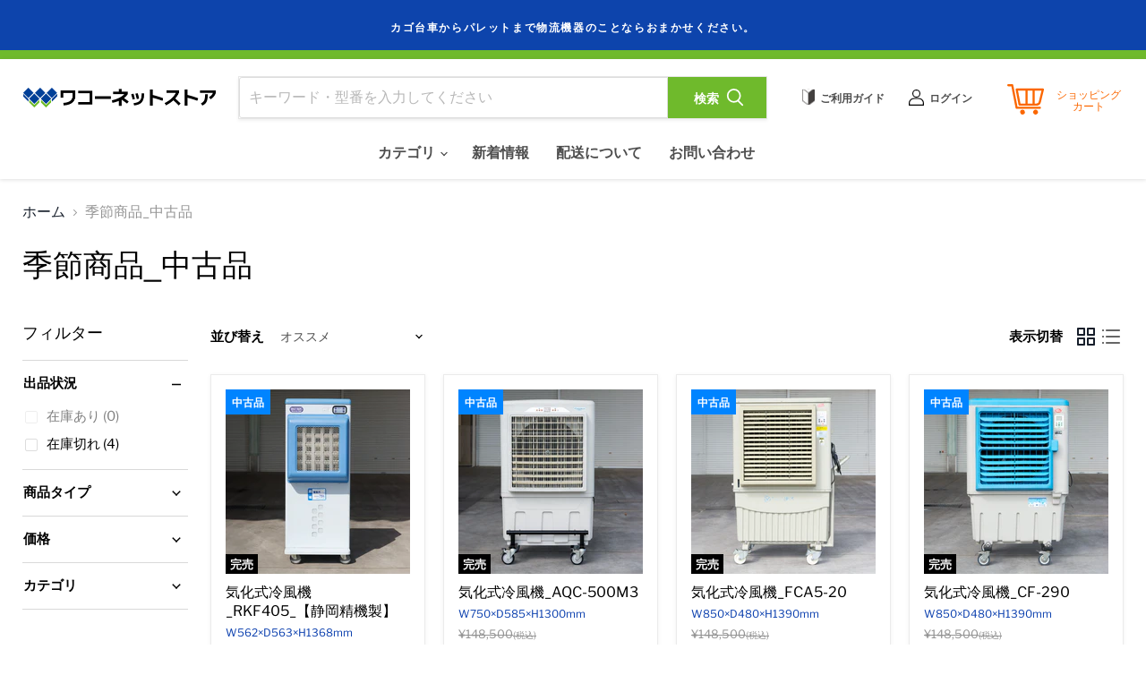

--- FILE ---
content_type: text/html; charset=utf-8
request_url: https://shop.wako-pallet.co.jp/jv/collections/%E5%AD%A3%E7%AF%80%E5%95%86%E5%93%81_%E4%B8%AD%E5%8F%A4%E5%93%81
body_size: 33671
content:
<!doctype html>
<html class="no-js no-touch" lang="jv">
  <head>
  <script>
    window.Store = window.Store || {};
    window.Store.id = 72613626174;
  </script>
    <meta charset="utf-8">
    <meta http-equiv="x-ua-compatible" content="IE=edge">

    <link rel="preconnect" href="https://cdn.shopify.com">
    <link rel="preconnect" href="https://fonts.shopifycdn.com">
    <link rel="preconnect" href="https://v.shopify.com">
    <link rel="preconnect" href="https://cdn.shopifycloud.com">

  <!-- Google Tag Manager -->
<script>(function(w,d,s,l,i){w[l]=w[l]||[];w[l].push({'gtm.start':
new Date().getTime(),event:'gtm.js'});var f=d.getElementsByTagName(s)[0],
j=d.createElement(s),dl=l!='dataLayer'?'&l='+l:'';j.async=true;j.src=
'https://www.googletagmanager.com/gtm.js?id='+i+dl;f.parentNode.insertBefore(j,f);
})(window,document,'script','dataLayer','GTM-NPJZCHL7');</script>
  <!-- End Google Tag Manager -->
    
    <title>季節商品_中古品 — ワコーネットストア</title>

    

    
  <link rel="shortcut icon" href="//shop.wako-pallet.co.jp/cdn/shop/files/favicon_32x32.png?v=1685437096" type="image/png">


    
      <link rel="canonical" href="https://shop.wako-pallet.co.jp/jv/collections/%e5%ad%a3%e7%af%80%e5%95%86%e5%93%81_%e4%b8%ad%e5%8f%a4%e5%93%81" />
    

    <meta name="viewport" content="width=device-width">

    
    















<meta property="og:site_name" content="ワコーネットストア">
<meta property="og:url" content="https://shop.wako-pallet.co.jp/jv/collections/%e5%ad%a3%e7%af%80%e5%95%86%e5%93%81_%e4%b8%ad%e5%8f%a4%e5%93%81">
<meta property="og:title" content="季節商品_中古品">
<meta property="og:type" content="website">
<meta property="og:description" content="カゴ台車、合板台車などの台車からBOボックス、パレボックスなどの保管用パレットまで、荷物の搬送・保管に役立つ様々な物流機器をお値打ち価格で販売してまいります。">




    
    
    

    
    
    <meta
      property="og:image"
      content="https://shop.wako-pallet.co.jp/cdn/shop/files/sns_share_1204x630.png?v=1685436990"
    />
    <meta
      property="og:image:secure_url"
      content="https://shop.wako-pallet.co.jp/cdn/shop/files/sns_share_1204x630.png?v=1685436990"
    />
    <meta property="og:image:width" content="1204" />
    <meta property="og:image:height" content="630" />
    
    
    <meta property="og:image:alt" content="Social media image" />
  
















<meta name="twitter:title" content="季節商品_中古品">
<meta name="twitter:description" content="カゴ台車、合板台車などの台車からBOボックス、パレボックスなどの保管用パレットまで、荷物の搬送・保管に役立つ様々な物流機器をお値打ち価格で販売してまいります。">


    
    
    
      
      
      <meta name="twitter:card" content="summary_large_image">
    
    
    <meta
      property="twitter:image"
      content="https://shop.wako-pallet.co.jp/cdn/shop/files/sns_share_1200x600_crop_center.png?v=1685436990"
    />
    <meta property="twitter:image:width" content="1200" />
    <meta property="twitter:image:height" content="600" />
    
    
    <meta property="twitter:image:alt" content="Social media image" />
  



    <link rel="preload" href="//shop.wako-pallet.co.jp/cdn/fonts/libre_franklin/librefranklin_n6.c976b0b721ea92417572301ef17640150832a2b9.woff2" as="font" crossorigin="anonymous">
    <link rel="preload" as="style" href="//shop.wako-pallet.co.jp/cdn/shop/t/5/assets/theme.css?v=62015293158923916811759332736">

    <script>window.performance && window.performance.mark && window.performance.mark('shopify.content_for_header.start');</script><meta name="google-site-verification" content="5gy_iVa0BUeSzlMyevWGFILC0S-aCvE7eHRi4nnP_iE">
<meta id="shopify-digital-wallet" name="shopify-digital-wallet" content="/72613626174/digital_wallets/dialog">
<link rel="alternate" type="application/atom+xml" title="Feed" href="/jv/collections/%E5%AD%A3%E7%AF%80%E5%95%86%E5%93%81_%E4%B8%AD%E5%8F%A4%E5%93%81.atom" />
<link rel="alternate" hreflang="x-default" href="https://shop.wako-pallet.co.jp/collections/%E5%AD%A3%E7%AF%80%E5%95%86%E5%93%81_%E4%B8%AD%E5%8F%A4%E5%93%81">
<link rel="alternate" hreflang="jv" href="https://shop.wako-pallet.co.jp/jv/collections/%E5%AD%A3%E7%AF%80%E5%95%86%E5%93%81_%E4%B8%AD%E5%8F%A4%E5%93%81">
<link rel="alternate" type="application/json+oembed" href="https://shop.wako-pallet.co.jp/jv/collections/%e5%ad%a3%e7%af%80%e5%95%86%e5%93%81_%e4%b8%ad%e5%8f%a4%e5%93%81.oembed">
<script async="async" src="/checkouts/internal/preloads.js?locale=jv-JP"></script>
<script id="shopify-features" type="application/json">{"accessToken":"0379d77b8a180ace2b7bbf0b2cb5e425","betas":["rich-media-storefront-analytics"],"domain":"shop.wako-pallet.co.jp","predictiveSearch":false,"shopId":72613626174,"locale":"ja"}</script>
<script>var Shopify = Shopify || {};
Shopify.shop = "wako-pallet.myshopify.com";
Shopify.locale = "jv";
Shopify.currency = {"active":"JPY","rate":"1.0"};
Shopify.country = "JP";
Shopify.theme = {"name":"Empire バージョン9.0","id":147173081406,"schema_name":"Empire","schema_version":"9.0.0","theme_store_id":838,"role":"main"};
Shopify.theme.handle = "null";
Shopify.theme.style = {"id":null,"handle":null};
Shopify.cdnHost = "shop.wako-pallet.co.jp/cdn";
Shopify.routes = Shopify.routes || {};
Shopify.routes.root = "/jv/";</script>
<script type="module">!function(o){(o.Shopify=o.Shopify||{}).modules=!0}(window);</script>
<script>!function(o){function n(){var o=[];function n(){o.push(Array.prototype.slice.apply(arguments))}return n.q=o,n}var t=o.Shopify=o.Shopify||{};t.loadFeatures=n(),t.autoloadFeatures=n()}(window);</script>
<script id="shop-js-analytics" type="application/json">{"pageType":"collection"}</script>
<script defer="defer" async type="module" src="//shop.wako-pallet.co.jp/cdn/shopifycloud/shop-js/modules/v2/client.init-shop-cart-sync_DGjqyID6.en.esm.js"></script>
<script defer="defer" async type="module" src="//shop.wako-pallet.co.jp/cdn/shopifycloud/shop-js/modules/v2/chunk.common_CM5e3XYf.esm.js"></script>
<script type="module">
  await import("//shop.wako-pallet.co.jp/cdn/shopifycloud/shop-js/modules/v2/client.init-shop-cart-sync_DGjqyID6.en.esm.js");
await import("//shop.wako-pallet.co.jp/cdn/shopifycloud/shop-js/modules/v2/chunk.common_CM5e3XYf.esm.js");

  window.Shopify.SignInWithShop?.initShopCartSync?.({"fedCMEnabled":true,"windoidEnabled":true});

</script>
<script id="__st">var __st={"a":72613626174,"offset":32400,"reqid":"55445b3c-44e8-479e-b91f-16ebe8a9f865-1766005010","pageurl":"shop.wako-pallet.co.jp\/jv\/collections\/%E5%AD%A3%E7%AF%80%E5%95%86%E5%93%81_%E4%B8%AD%E5%8F%A4%E5%93%81","u":"7ca1ceff82b4","p":"collection","rtyp":"collection","rid":456302428478};</script>
<script>window.ShopifyPaypalV4VisibilityTracking = true;</script>
<script id="form-persister">!function(){'use strict';const t='contact',e='new_comment',n=[[t,t],['blogs',e],['comments',e],[t,'customer']],o='password',r='form_key',c=['recaptcha-v3-token','g-recaptcha-response','h-captcha-response',o],s=()=>{try{return window.sessionStorage}catch{return}},i='__shopify_v',u=t=>t.elements[r],a=function(){const t=[...n].map((([t,e])=>`form[action*='/${t}']:not([data-nocaptcha='true']) input[name='form_type'][value='${e}']`)).join(',');var e;return e=t,()=>e?[...document.querySelectorAll(e)].map((t=>t.form)):[]}();function m(t){const e=u(t);a().includes(t)&&(!e||!e.value)&&function(t){try{if(!s())return;!function(t){const e=s();if(!e)return;const n=u(t);if(!n)return;const o=n.value;o&&e.removeItem(o)}(t);const e=Array.from(Array(32),(()=>Math.random().toString(36)[2])).join('');!function(t,e){u(t)||t.append(Object.assign(document.createElement('input'),{type:'hidden',name:r})),t.elements[r].value=e}(t,e),function(t,e){const n=s();if(!n)return;const r=[...t.querySelectorAll(`input[type='${o}']`)].map((({name:t})=>t)),u=[...c,...r],a={};for(const[o,c]of new FormData(t).entries())u.includes(o)||(a[o]=c);n.setItem(e,JSON.stringify({[i]:1,action:t.action,data:a}))}(t,e)}catch(e){console.error('failed to persist form',e)}}(t)}const f=t=>{if('true'===t.dataset.persistBound)return;const e=function(t,e){const n=function(t){return'function'==typeof t.submit?t.submit:HTMLFormElement.prototype.submit}(t).bind(t);return function(){let t;return()=>{t||(t=!0,(()=>{try{e(),n()}catch(t){(t=>{console.error('form submit failed',t)})(t)}})(),setTimeout((()=>t=!1),250))}}()}(t,(()=>{m(t)}));!function(t,e){if('function'==typeof t.submit&&'function'==typeof e)try{t.submit=e}catch{}}(t,e),t.addEventListener('submit',(t=>{t.preventDefault(),e()})),t.dataset.persistBound='true'};!function(){function t(t){const e=(t=>{const e=t.target;return e instanceof HTMLFormElement?e:e&&e.form})(t);e&&m(e)}document.addEventListener('submit',t),document.addEventListener('DOMContentLoaded',(()=>{const e=a();for(const t of e)f(t);var n;n=document.body,new window.MutationObserver((t=>{for(const e of t)if('childList'===e.type&&e.addedNodes.length)for(const t of e.addedNodes)1===t.nodeType&&'FORM'===t.tagName&&a().includes(t)&&f(t)})).observe(n,{childList:!0,subtree:!0,attributes:!1}),document.removeEventListener('submit',t)}))}()}();</script>
<script integrity="sha256-52AcMU7V7pcBOXWImdc/TAGTFKeNjmkeM1Pvks/DTgc=" data-source-attribution="shopify.loadfeatures" defer="defer" src="//shop.wako-pallet.co.jp/cdn/shopifycloud/storefront/assets/storefront/load_feature-81c60534.js" crossorigin="anonymous"></script>
<script data-source-attribution="shopify.dynamic_checkout.dynamic.init">var Shopify=Shopify||{};Shopify.PaymentButton=Shopify.PaymentButton||{isStorefrontPortableWallets:!0,init:function(){window.Shopify.PaymentButton.init=function(){};var t=document.createElement("script");t.src="https://shop.wako-pallet.co.jp/cdn/shopifycloud/portable-wallets/latest/portable-wallets.ja.js",t.type="module",document.head.appendChild(t)}};
</script>
<script data-source-attribution="shopify.dynamic_checkout.buyer_consent">
  function portableWalletsHideBuyerConsent(e){var t=document.getElementById("shopify-buyer-consent"),n=document.getElementById("shopify-subscription-policy-button");t&&n&&(t.classList.add("hidden"),t.setAttribute("aria-hidden","true"),n.removeEventListener("click",e))}function portableWalletsShowBuyerConsent(e){var t=document.getElementById("shopify-buyer-consent"),n=document.getElementById("shopify-subscription-policy-button");t&&n&&(t.classList.remove("hidden"),t.removeAttribute("aria-hidden"),n.addEventListener("click",e))}window.Shopify?.PaymentButton&&(window.Shopify.PaymentButton.hideBuyerConsent=portableWalletsHideBuyerConsent,window.Shopify.PaymentButton.showBuyerConsent=portableWalletsShowBuyerConsent);
</script>
<script data-source-attribution="shopify.dynamic_checkout.cart.bootstrap">document.addEventListener("DOMContentLoaded",(function(){function t(){return document.querySelector("shopify-accelerated-checkout-cart, shopify-accelerated-checkout")}if(t())Shopify.PaymentButton.init();else{new MutationObserver((function(e,n){t()&&(Shopify.PaymentButton.init(),n.disconnect())})).observe(document.body,{childList:!0,subtree:!0})}}));
</script>

<script>window.performance && window.performance.mark && window.performance.mark('shopify.content_for_header.end');</script>

    <link href="//shop.wako-pallet.co.jp/cdn/shop/t/5/assets/theme.css?v=62015293158923916811759332736" rel="stylesheet" type="text/css" media="all" />
    
    <script>
      window.Theme = window.Theme || {};
      window.Theme.version = '9.0.0';
      window.Theme.name = 'Empire';
      window.Theme.routes = {
        "root_url": "/jv",
        "account_url": "/jv/account",
        "account_login_url": "/jv/account/login",
        "account_logout_url": "/jv/account/logout",
        "account_register_url": "/jv/account/register",
        "account_addresses_url": "/jv/account/addresses",
        "collections_url": "/jv/collections",
        "all_products_collection_url": "/jv/collections/all",
        "search_url": "/jv/search",
        "predictive_search_url": "/jv/search/suggest",
        "cart_url": "/jv/cart",
        "cart_add_url": "/jv/cart/add",
        "cart_change_url": "/jv/cart/change",
        "cart_clear_url": "/jv/cart/clear",
        "product_recommendations_url": "/jv/recommendations/products",
      };
    </script>
    
    <link rel="stylesheet" href="https://unpkg.com/swiper@8/swiper-bundle.min.css" />
    <script src="https://ajaxzip3.github.io/ajaxzip3.js" charset="UTF-8"></script>
  
  <script>
    document.addEventListener('globo.formbuilder.scripts.loaded',function(){
      setTimeout(function(){
          let zipElem = document.getElementById('5805-text-2');
          let zipElem2 = document.getElementById('4902-text-6');

        
          if(typeof AjaxZip3 != "undefined"){
            if(zipElem)
              zipElem.addEventListener("keyup", function(event){
                let value = event.target.value;
                AjaxZip3.zip2addr('text-2','','text-2','text-3');
              });
            if(zipElem2)
              zipElem2.addEventListener("keyup", function(event){
                let value = event.target.value;
                AjaxZip3.zip2addr('text-6','','text-4','text-5');
              });
          }
      },250);
  })
  </script>

  <!-- BEGIN app block: shopify://apps/powerful-form-builder/blocks/app-embed/e4bcb1eb-35b2-42e6-bc37-bfe0e1542c9d --><script type="text/javascript" hs-ignore data-cookieconsent="ignore">
  var Globo = Globo || {};
  var globoFormbuilderRecaptchaInit = function(){};
  var globoFormbuilderHcaptchaInit = function(){};
  window.Globo.FormBuilder = window.Globo.FormBuilder || {};
  window.Globo.FormBuilder.shop = {"configuration":{"money_format":"¥{{amount_no_decimals}}"},"pricing":{"features":{"bulkOrderForm":true,"cartForm":true,"fileUpload":30,"removeCopyright":true,"restrictedEmailDomains":false}},"settings":{"copyright":"Powered by <a href=\"https://globosoftware.net\" target=\"_blank\">Globo</a> <a href=\"https://apps.shopify.com/form-builder-contact-form\" target=\"_blank\">Contact Form</a>","hideWaterMark":false,"reCaptcha":{"recaptchaType":"v2","siteKey":false,"languageCode":"en"},"scrollTop":false,"customCssCode":"","customCssEnabled":false,"additionalColumns":[]},"encryption_form_id":1,"url":"https://app.powerfulform.com/","CDN_URL":"https://dxo9oalx9qc1s.cloudfront.net"};

  if(window.Globo.FormBuilder.shop.settings.customCssEnabled && window.Globo.FormBuilder.shop.settings.customCssCode){
    const customStyle = document.createElement('style');
    customStyle.type = 'text/css';
    customStyle.innerHTML = window.Globo.FormBuilder.shop.settings.customCssCode;
    document.head.appendChild(customStyle);
  }

  window.Globo.FormBuilder.forms = [];
    
      
      
      
      window.Globo.FormBuilder.forms[4902] = {"4902":{"elements":[{"id":"group-1","type":"group","label":"Page 1","description":"","elements":[{"id":"paragraph","type":"paragraph","text":"\u003cp\u003e\u003cspan style=\"background-color: rgb(255, 255, 255); color: rgb(51, 51, 51);\"\u003eこのたびはワコーネットストアのホームページにアクセスいただき、誠にありがとうございます。\u003c\/span\u003e\u003c\/p\u003e\u003cp\u003e\u003cspan style=\"background-color: rgb(255, 255, 255); color: rgb(51, 51, 51);\"\u003e当社へのお問い合わせはお電話、またはお問い合わせフォームで受け付けています。\u003c\/span\u003e\u003c\/p\u003e","columnWidth":100},{"id":"paragraph-2","type":"paragraph","text":"\u003ch6 class=\"ql-align-center\"\u003eフリーダイヤル\u003c\/h6\u003e\u003ch2 class=\"ql-align-center\"\u003e0120-945-994\u003c\/h2\u003e\u003cp class=\"ql-align-center\"\u003e受付時間　\u003cspan style=\"color: rgb(51, 51, 51); background-color: rgb(255, 255, 255);\"\u003e平日9：00 ～ 18：00\u0026nbsp;(定休日　土曜・日曜・祝日）\u003c\/span\u003e\u003c\/p\u003e\u003cp class=\"ql-align-center\"\u003e\u003cbr\u003e\u003c\/p\u003e","columnWidth":100},{"id":"devider","type":"devider","hideDevider":false},{"id":"text-2","type":"text","label":"会社名","placeholder":"","description":"","limitCharacters":false,"characters":100,"hideLabel":false,"keepPositionLabel":false,"required":true,"ifHideLabel":false,"inputIcon":"","columnWidth":50},{"id":"text-3","type":"text","label":"部署名","placeholder":"","description":"","limitCharacters":false,"characters":100,"hideLabel":false,"keepPositionLabel":false,"required":false,"ifHideLabel":false,"inputIcon":"","columnWidth":50},{"id":"text","type":"text","label":"氏名","placeholder":"","description":"","limitCharacters":false,"characters":100,"hideLabel":false,"keepPositionLabel":false,"required":true,"ifHideLabel":false,"inputIcon":"","columnWidth":50},{"id":"email","type":"email","label":"メールアドレス","placeholder":"","description":"","limitCharacters":false,"characters":100,"hideLabel":false,"keepPositionLabel":false,"required":true,"ifHideLabel":false,"inputIcon":"","columnWidth":50},{"id":"phone","type":"phone","label":"電話番号","placeholder":"","description":"","validatePhone":false,"onlyShowFlag":false,"defaultCountryCode":"us","limitCharacters":false,"characters":100,"hideLabel":false,"keepPositionLabel":false,"required":true,"ifHideLabel":false,"inputIcon":"","columnWidth":50},{"id":"phone-2","type":"phone","label":"FAX","placeholder":"","description":"","validatePhone":false,"onlyShowFlag":false,"defaultCountryCode":"us","limitCharacters":false,"characters":100,"hideLabel":false,"keepPositionLabel":false,"required":false,"ifHideLabel":false,"inputIcon":"","columnWidth":50},{"id":"text-6","type":"text","label":"郵便番号","placeholder":"","description":"","limitCharacters":true,"characters":"9","hideLabel":false,"keepPositionLabel":false,"required":true,"ifHideLabel":false,"inputIcon":"","columnWidth":33.33},{"id":"text-4","type":"text","label":"都道府県","placeholder":"","description":"","limitCharacters":false,"characters":"8","hideLabel":false,"keepPositionLabel":false,"required":true,"ifHideLabel":false,"inputIcon":"","columnWidth":50},{"id":"text-5","type":"text","label":"市区町村・番地・建物名・部屋番号","placeholder":"","description":"","limitCharacters":false,"characters":100,"hideLabel":false,"keepPositionLabel":false,"required":true,"ifHideLabel":false,"inputIcon":"","columnWidth":100},{"id":"textarea","type":"textarea","label":"問い合わせ内容","placeholder":"問い合わせ内容を記入してください","description":"","limitCharacters":false,"characters":100,"hideLabel":false,"keepPositionLabel":false,"required":true,"ifHideLabel":false,"columnWidth":100},{"id":"acceptTerms","type":"acceptTerms","label":"\u003ca href='\/policies\/privacy-policy' target='_blank'\u003eプライバシーポリシー\u003c\/a\u003eに同意します","rawOption":"Yes","defaultSelected":false,"description":"","required":true,"columnWidth":100}]}],"errorMessage":{"required":"フィールドに入力してください","invalid":"無効","invalidName":"無効な名前","invalidEmail":"無効な電子メール","invalidURL":"無効なURL","invalidPhone":"無効な電話","invalidNumber":"無効な番号","invalidPassword":"無効なパスワード","confirmPasswordNotMatch":"確認されたパスワードが一致しません","customerAlreadyExists":"顧客は既に存在します","fileSizeLimit":"ファイルサイズの制限を超えました","fileNotAllowed":"ファイル拡張子は許可されていません","requiredCaptcha":"キャプチャを入力してください","requiredProducts":"商品を選択してください","limitQuantity":"商品の在庫が残り数を超えました","shopifyInvalidPhone":"電話 - この配送方法を使用するには、有効な電話番号を入力してください","shopifyPhoneHasAlready":"電話 - 電話は既に使用されています","shopifyInvalidProvice":"addresses.province - 無効です","otherError":"何かが間違っていました。もう一度やり直してください"},"appearance":{"layout":"default","width":"630","style":"flat","mainColor":"rgba(13,68,172,1)","headingColor":"#000","labelColor":"#000","descriptionColor":"#6c757d","optionColor":"#000","paragraphColor":"#000","paragraphBackground":"rgba(255,255,255,0)","background":"none","backgroundColor":"#FFF","backgroundImage":"","backgroundImageAlignment":"middle","floatingIcon":"\u003csvg aria-hidden=\"true\" focusable=\"false\" data-prefix=\"far\" data-icon=\"envelope\" class=\"svg-inline--fa fa-envelope fa-w-16\" role=\"img\" xmlns=\"http:\/\/www.w3.org\/2000\/svg\" viewBox=\"0 0 512 512\"\u003e\u003cpath fill=\"currentColor\" d=\"M464 64H48C21.49 64 0 85.49 0 112v288c0 26.51 21.49 48 48 48h416c26.51 0 48-21.49 48-48V112c0-26.51-21.49-48-48-48zm0 48v40.805c-22.422 18.259-58.168 46.651-134.587 106.49-16.841 13.247-50.201 45.072-73.413 44.701-23.208.375-56.579-31.459-73.413-44.701C106.18 199.465 70.425 171.067 48 152.805V112h416zM48 400V214.398c22.914 18.251 55.409 43.862 104.938 82.646 21.857 17.205 60.134 55.186 103.062 54.955 42.717.231 80.509-37.199 103.053-54.947 49.528-38.783 82.032-64.401 104.947-82.653V400H48z\"\u003e\u003c\/path\u003e\u003c\/svg\u003e","floatingText":"","displayOnAllPage":false,"position":"bottom right","formType":"normalForm","newTemplate":true},"afterSubmit":{"action":"clearForm","message":"\u003ch4\u003e送信完了\u003c\/h4\u003e\n\u003cp\u003e\u0026nbsp;\u003c\/p\u003e\n\u003cp\u003eお問い合わせいただきありがとうございます。追って担当者よりご連絡いたします!\u003c\/p\u003e","redirectUrl":"","enableGa":false,"gaEventCategory":"Form Builder by Globo","gaEventAction":"Submit","gaEventLabel":"Contact us form","enableFpx":false,"fpxTrackerName":""},"accountPage":{"showAccountDetail":false,"registrationPage":false,"editAccountPage":false,"header":"ヘッダー","active":false,"title":"アカウント詳細","headerDescription":"フォームに記入してアカウント情報を変更してください","afterUpdate":"更新後のメッセージ","message":"\u003ch5\u003eアカウントが正常に編集されました!\u003c\/h5\u003e","footer":"フッター","updateText":"Update","footerDescription":""},"footer":{"description":"\u003ch6 class=\"ql-align-right\"\u003e＊は入力必須項目\u003c\/h6\u003e","previousText":"前","nextText":"次","submitText":"送信","resetButton":false,"resetButtonText":"Reset","submitFullWidth":true,"submitAlignment":"left"},"header":{"active":true,"title":"お問い合わせ","description":"\u003cp\u003e\u003cbr\u003e\u003c\/p\u003e"},"isStepByStepForm":true,"publish":{"requiredLogin":false,"requiredLoginMessage":"\u003ca href='\/account\/login' title='login'\u003e続行するにはログインしてください\u003c\/a\u003e","publishType":"embedCode","embedCode":"\u003cdiv class=\"globo-formbuilder\" data-id=\"NDkwMg==\"\u003e\u003c\/div\u003e","shortCode":"{formbuilder:NDkwMg==}","popup":"\u003cbutton class=\"globo-formbuilder-open\" data-id=\"NDkwMg==\"\u003eOpen form\u003c\/button\u003e","lightbox":"\u003cdiv class=\"globo-form-publish-modal lightbox hidden\" data-id=\"NDkwMg==\"\u003e\u003cdiv class=\"globo-form-modal-content\"\u003e\u003cdiv class=\"globo-formbuilder\" data-id=\"NDkwMg==\"\u003e\u003c\/div\u003e\u003c\/div\u003e\u003c\/div\u003e","enableAddShortCode":false,"selectPage":"112232857918","selectPositionOnPage":"top","selectTime":"forever","setCookie":"1","setCookieHours":"1","setCookieWeeks":"1"},"reCaptcha":{"enable":false,"note":"Please make sure that you have set Google reCaptcha v2 Site key and Secret key in \u003ca href=\"\/admin\/settings\"\u003eSettings\u003c\/a\u003e"},"html":"\n\u003cdiv class=\"globo-form default-form globo-form-id-4902\"\u003e\n\u003cstyle\u003e\n.globo-form-id-4902 .globo-form-app{\n    max-width: 630px;\n    width: -webkit-fill-available;\n    \n    \n}\n\n.globo-form-id-4902 .globo-form-app .globo-heading{\n    color: #000\n}\n.globo-form-id-4902 .globo-form-app .globo-description,\n.globo-form-id-4902 .globo-form-app .header .globo-description{\n    color: #6c757d\n}\n.globo-form-id-4902 .globo-form-app .globo-label,\n.globo-form-id-4902 .globo-form-app .globo-form-control label.globo-label,\n.globo-form-id-4902 .globo-form-app .globo-form-control label.globo-label span.label-content{\n    color: #000;\n    text-align: left !important;\n}\n.globo-form-id-4902 .globo-form-app .globo-label.globo-position-label{\n    height: 20px !important;\n}\n.globo-form-id-4902 .globo-form-app .globo-form-control .help-text.globo-description{\n    color: #6c757d\n}\n.globo-form-id-4902 .globo-form-app .globo-form-control .checkbox-wrapper .globo-option,\n.globo-form-id-4902 .globo-form-app .globo-form-control .radio-wrapper .globo-option\n{\n    color: #000\n}\n.globo-form-id-4902 .globo-form-app .footer{\n    text-align:left;\n}\n.globo-form-id-4902 .globo-form-app .footer button{\n    border:1px solid rgba(13,68,172,1);\n    \n        width:100%;\n    \n}\n.globo-form-id-4902 .globo-form-app .footer button.submit,\n.globo-form-id-4902 .globo-form-app .footer button.checkout,\n.globo-form-id-4902 .globo-form-app .footer button.action.loading .spinner{\n    background-color: rgba(13,68,172,1);\n    color : #ffffff;\n}\n.globo-form-id-4902 .globo-form-app .globo-form-control .star-rating\u003efieldset:not(:checked)\u003elabel:before {\n    content: url('data:image\/svg+xml; utf8, \u003csvg aria-hidden=\"true\" focusable=\"false\" data-prefix=\"far\" data-icon=\"star\" class=\"svg-inline--fa fa-star fa-w-18\" role=\"img\" xmlns=\"http:\/\/www.w3.org\/2000\/svg\" viewBox=\"0 0 576 512\"\u003e\u003cpath fill=\"rgba(13,68,172,1)\" d=\"M528.1 171.5L382 150.2 316.7 17.8c-11.7-23.6-45.6-23.9-57.4 0L194 150.2 47.9 171.5c-26.2 3.8-36.7 36.1-17.7 54.6l105.7 103-25 145.5c-4.5 26.3 23.2 46 46.4 33.7L288 439.6l130.7 68.7c23.2 12.2 50.9-7.4 46.4-33.7l-25-145.5 105.7-103c19-18.5 8.5-50.8-17.7-54.6zM388.6 312.3l23.7 138.4L288 385.4l-124.3 65.3 23.7-138.4-100.6-98 139-20.2 62.2-126 62.2 126 139 20.2-100.6 98z\"\u003e\u003c\/path\u003e\u003c\/svg\u003e');\n}\n.globo-form-id-4902 .globo-form-app .globo-form-control .star-rating\u003efieldset\u003einput:checked ~ label:before {\n    content: url('data:image\/svg+xml; utf8, \u003csvg aria-hidden=\"true\" focusable=\"false\" data-prefix=\"fas\" data-icon=\"star\" class=\"svg-inline--fa fa-star fa-w-18\" role=\"img\" xmlns=\"http:\/\/www.w3.org\/2000\/svg\" viewBox=\"0 0 576 512\"\u003e\u003cpath fill=\"rgba(13,68,172,1)\" d=\"M259.3 17.8L194 150.2 47.9 171.5c-26.2 3.8-36.7 36.1-17.7 54.6l105.7 103-25 145.5c-4.5 26.3 23.2 46 46.4 33.7L288 439.6l130.7 68.7c23.2 12.2 50.9-7.4 46.4-33.7l-25-145.5 105.7-103c19-18.5 8.5-50.8-17.7-54.6L382 150.2 316.7 17.8c-11.7-23.6-45.6-23.9-57.4 0z\"\u003e\u003c\/path\u003e\u003c\/svg\u003e');\n}\n.globo-form-id-4902 .globo-form-app .globo-form-control .star-rating\u003efieldset:not(:checked)\u003elabel:hover:before,\n.globo-form-id-4902 .globo-form-app .globo-form-control .star-rating\u003efieldset:not(:checked)\u003elabel:hover ~ label:before{\n    content : url('data:image\/svg+xml; utf8, \u003csvg aria-hidden=\"true\" focusable=\"false\" data-prefix=\"fas\" data-icon=\"star\" class=\"svg-inline--fa fa-star fa-w-18\" role=\"img\" xmlns=\"http:\/\/www.w3.org\/2000\/svg\" viewBox=\"0 0 576 512\"\u003e\u003cpath fill=\"rgba(13,68,172,1)\" d=\"M259.3 17.8L194 150.2 47.9 171.5c-26.2 3.8-36.7 36.1-17.7 54.6l105.7 103-25 145.5c-4.5 26.3 23.2 46 46.4 33.7L288 439.6l130.7 68.7c23.2 12.2 50.9-7.4 46.4-33.7l-25-145.5 105.7-103c19-18.5 8.5-50.8-17.7-54.6L382 150.2 316.7 17.8c-11.7-23.6-45.6-23.9-57.4 0z\"\u003e\u003c\/path\u003e\u003c\/svg\u003e')\n}\n.globo-form-id-4902 .globo-form-app .globo-form-control .radio-wrapper .radio-input:checked ~ .radio-label:after {\n    background: rgba(13,68,172,1);\n    background: radial-gradient(rgba(13,68,172,1) 40%, #fff 45%);\n}\n.globo-form-id-4902 .globo-form-app .globo-form-control .checkbox-wrapper .checkbox-input:checked ~ .checkbox-label:before {\n    border-color: rgba(13,68,172,1);\n    box-shadow: 0 4px 6px rgba(50,50,93,0.11), 0 1px 3px rgba(0,0,0,0.08);\n    background-color: rgba(13,68,172,1);\n}\n.globo-form-id-4902 .globo-form-app .step.-completed .step__number,\n.globo-form-id-4902 .globo-form-app .line.-progress,\n.globo-form-id-4902 .globo-form-app .line.-start{\n    background-color: rgba(13,68,172,1);\n}\n.globo-form-id-4902 .globo-form-app .checkmark__check,\n.globo-form-id-4902 .globo-form-app .checkmark__circle{\n    stroke: rgba(13,68,172,1);\n}\n.globo-form-id-4902 .floating-button{\n    background-color: rgba(13,68,172,1);\n}\n.globo-form-id-4902 .globo-form-app .globo-form-control .checkbox-wrapper .checkbox-input ~ .checkbox-label:before,\n.globo-form-app .globo-form-control .radio-wrapper .radio-input ~ .radio-label:after{\n    border-color : rgba(13,68,172,1);\n}\n.globo-form-id-4902 .flatpickr-day.selected, \n.globo-form-id-4902 .flatpickr-day.startRange, \n.globo-form-id-4902 .flatpickr-day.endRange, \n.globo-form-id-4902 .flatpickr-day.selected.inRange, \n.globo-form-id-4902 .flatpickr-day.startRange.inRange, \n.globo-form-id-4902 .flatpickr-day.endRange.inRange, \n.globo-form-id-4902 .flatpickr-day.selected:focus, \n.globo-form-id-4902 .flatpickr-day.startRange:focus, \n.globo-form-id-4902 .flatpickr-day.endRange:focus, \n.globo-form-id-4902 .flatpickr-day.selected:hover, \n.globo-form-id-4902 .flatpickr-day.startRange:hover, \n.globo-form-id-4902 .flatpickr-day.endRange:hover, \n.globo-form-id-4902 .flatpickr-day.selected.prevMonthDay, \n.globo-form-id-4902 .flatpickr-day.startRange.prevMonthDay, \n.globo-form-id-4902 .flatpickr-day.endRange.prevMonthDay, \n.globo-form-id-4902 .flatpickr-day.selected.nextMonthDay, \n.globo-form-id-4902 .flatpickr-day.startRange.nextMonthDay, \n.globo-form-id-4902 .flatpickr-day.endRange.nextMonthDay {\n    background: rgba(13,68,172,1);\n    border-color: rgba(13,68,172,1);\n}\n.globo-form-id-4902 .globo-paragraph,\n.globo-form-id-4902 .globo-paragraph * {\n    background: rgba(255,255,255,0) !important;\n    color: #000 !important;\n    width: 100%!important;\n}\n\u003c\/style\u003e\n\u003cdiv class=\"globo-form-app default-layout\"\u003e\n    \u003cdiv class=\"header dismiss hidden\" onclick=\"Globo.FormBuilder.closeModalForm(this)\"\u003e\n        \u003csvg width=20 height=20 viewBox=\"0 0 20 20\" class=\"\" focusable=\"false\" aria-hidden=\"true\"\u003e\u003cpath d=\"M11.414 10l4.293-4.293a.999.999 0 1 0-1.414-1.414L10 8.586 5.707 4.293a.999.999 0 1 0-1.414 1.414L8.586 10l-4.293 4.293a.999.999 0 1 0 1.414 1.414L10 11.414l4.293 4.293a.997.997 0 0 0 1.414 0 .999.999 0 0 0 0-1.414L11.414 10z\" fill-rule=\"evenodd\"\u003e\u003c\/path\u003e\u003c\/svg\u003e\n    \u003c\/div\u003e\n    \u003cform class=\"g-container\" novalidate action=\"\/api\/front\/form\/4902\/send\" method=\"POST\" enctype=\"multipart\/form-data\" data-id=4902\u003e\n        \n            \n            \u003cdiv class=\"header\"\u003e\n                \u003ch3 class=\"title globo-heading\"\u003eお問い合わせ\u003c\/h3\u003e\n                \n            \u003c\/div\u003e\n            \n        \n        \n            \u003cdiv class=\"globo-formbuilder-wizard\" data-id=4902\u003e\n                \u003cdiv class=\"wizard__content\"\u003e\n                    \u003cheader class=\"wizard__header\"\u003e\n                        \u003cdiv class=\"wizard__steps\"\u003e\n                        \u003cnav class=\"steps hidden\"\u003e\n                            \n                                \n                                \n                                \n                                \u003cdiv class=\"step last \"  data-step=\"0\"\u003e\n                                    \u003cdiv class=\"step__content\"\u003e\n                                        \u003cp class=\"step__number\"\u003e\u003c\/p\u003e\n                                        \u003csvg class=\"checkmark\" xmlns=\"http:\/\/www.w3.org\/2000\/svg\" width=52 height=52 viewBox=\"0 0 52 52\"\u003e\n                                            \u003ccircle class=\"checkmark__circle\" cx=\"26\" cy=\"26\" r=\"25\" fill=\"none\"\/\u003e\n                                            \u003cpath class=\"checkmark__check\" fill=\"none\" d=\"M14.1 27.2l7.1 7.2 16.7-16.8\"\/\u003e\n                                        \u003c\/svg\u003e\n                                        \u003cdiv class=\"lines\"\u003e\n                                            \n                                                \u003cdiv class=\"line -start\"\u003e\u003c\/div\u003e\n                                            \n                                            \u003cdiv class=\"line -background\"\u003e\n                                            \u003c\/div\u003e\n                                            \u003cdiv class=\"line -progress\"\u003e\n                                            \u003c\/div\u003e\n                                        \u003c\/div\u003e  \n                                    \u003c\/div\u003e\n                                \u003c\/div\u003e\n                            \n                        \u003c\/nav\u003e\n                        \u003c\/div\u003e\n                    \u003c\/header\u003e\n                    \u003cdiv class=\"panels\"\u003e\n                        \n                        \n                        \n                        \n                        \u003cdiv class=\"panel \" data-id=4902  data-step=\"0\" style=\"padding-top:0\"\u003e\n                            \n                                \n                                    \n\n\n\n\n\n\n\n\n\n\u003cdiv class=\"globo-form-control layout-1-column\" \u003e\n    \u003cdiv class=\"globo-paragraph\"\u003e\u003cp\u003e\u003cspan style=\"background-color: rgb(255, 255, 255); color: rgb(51, 51, 51);\"\u003eこのたびはワコーネットストアのホームページにアクセスいただき、誠にありがとうございます。\u003c\/span\u003e\u003c\/p\u003e\u003cp\u003e\u003cspan style=\"background-color: rgb(255, 255, 255); color: rgb(51, 51, 51);\"\u003e当社へのお問い合わせはお電話、またはお問い合わせフォームで受け付けています。\u003c\/span\u003e\u003c\/p\u003e\u003c\/div\u003e\n\u003c\/div\u003e\n\n\n                                \n                                    \n\n\n\n\n\n\n\n\n\n\u003cdiv class=\"globo-form-control layout-1-column\" \u003e\n    \u003cdiv class=\"globo-paragraph\"\u003e\u003ch6 class=\"ql-align-center\"\u003eフリーダイヤル\u003c\/h6\u003e\u003ch2 class=\"ql-align-center\"\u003e0120-945-994\u003c\/h2\u003e\u003cp class=\"ql-align-center\"\u003e受付時間　\u003cspan style=\"color: rgb(51, 51, 51); background-color: rgb(255, 255, 255);\"\u003e平日9：00 ～ 18：00\u0026nbsp;(定休日　土曜・日曜・祝日）\u003c\/span\u003e\u003c\/p\u003e\u003cp class=\"ql-align-center\"\u003e\u003cbr\u003e\u003c\/p\u003e\u003c\/div\u003e\n\u003c\/div\u003e\n\n\n                                \n                                    \n\n\n\n\n\n\n\n\n\n\u003cdiv class=\"globo-form-control layout-1-column \"  \u003e\n    \u003chr\u003e\n\u003c\/div\u003e\n\n\n                                \n                                    \n\n\n\n\n\n\n\n\n\n\u003cdiv class=\"globo-form-control layout-2-column\" \u003e\n    \u003clabel for=\"4902-text-2\" class=\"flat-label globo-label \"\u003e\u003cspan class=\"label-content\" data-label=\"会社名\"\u003e会社名\u003c\/span\u003e\u003cspan class=\"text-danger text-smaller\"\u003e *\u003c\/span\u003e\u003c\/label\u003e\n    \u003cdiv class=\"globo-form-input\"\u003e\n        \n        \u003cinput type=\"text\"  data-type=\"text\" class=\"flat-input\" id=\"4902-text-2\" name=\"text-2\" placeholder=\"\" presence  \u003e\n    \u003c\/div\u003e\n    \n    \u003csmall class=\"messages\"\u003e\u003c\/small\u003e\n\u003c\/div\u003e\n\n\n                                \n                                    \n\n\n\n\n\n\n\n\n\n\u003cdiv class=\"globo-form-control layout-2-column\" \u003e\n    \u003clabel for=\"4902-text-3\" class=\"flat-label globo-label \"\u003e\u003cspan class=\"label-content\" data-label=\"部署名\"\u003e部署名\u003c\/span\u003e\u003cspan\u003e\u003c\/span\u003e\u003c\/label\u003e\n    \u003cdiv class=\"globo-form-input\"\u003e\n        \n        \u003cinput type=\"text\"  data-type=\"text\" class=\"flat-input\" id=\"4902-text-3\" name=\"text-3\" placeholder=\"\"   \u003e\n    \u003c\/div\u003e\n    \n    \u003csmall class=\"messages\"\u003e\u003c\/small\u003e\n\u003c\/div\u003e\n\n\n                                \n                                    \n\n\n\n\n\n\n\n\n\n\u003cdiv class=\"globo-form-control layout-2-column\" \u003e\n    \u003clabel for=\"4902-text\" class=\"flat-label globo-label \"\u003e\u003cspan class=\"label-content\" data-label=\"氏名\"\u003e氏名\u003c\/span\u003e\u003cspan class=\"text-danger text-smaller\"\u003e *\u003c\/span\u003e\u003c\/label\u003e\n    \u003cdiv class=\"globo-form-input\"\u003e\n        \n        \u003cinput type=\"text\"  data-type=\"text\" class=\"flat-input\" id=\"4902-text\" name=\"text\" placeholder=\"\" presence  \u003e\n    \u003c\/div\u003e\n    \n    \u003csmall class=\"messages\"\u003e\u003c\/small\u003e\n\u003c\/div\u003e\n\n\n                                \n                                    \n\n\n\n\n\n\n\n\n\n\u003cdiv class=\"globo-form-control layout-2-column\" \u003e\n    \u003clabel for=\"4902-email\" class=\"flat-label globo-label \"\u003e\u003cspan class=\"label-content\" data-label=\"メールアドレス\"\u003eメールアドレス\u003c\/span\u003e\u003cspan class=\"text-danger text-smaller\"\u003e *\u003c\/span\u003e\u003c\/label\u003e\n    \u003cdiv class=\"globo-form-input\"\u003e\n        \n        \u003cinput type=\"text\"  data-type=\"email\" class=\"flat-input\" id=\"4902-email\" name=\"email\" placeholder=\"\" presence  \u003e\n    \u003c\/div\u003e\n    \n    \u003csmall class=\"messages\"\u003e\u003c\/small\u003e\n\u003c\/div\u003e\n\n\n                                \n                                    \n\n\n\n\n\n\n\n\n\n\u003cdiv class=\"globo-form-control layout-2-column\" \u003e\n    \u003clabel for=\"4902-phone\" class=\"flat-label globo-label \"\u003e\u003cspan class=\"label-content\" data-label=\"電話番号\"\u003e電話番号\u003c\/span\u003e\u003cspan class=\"text-danger text-smaller\"\u003e *\u003c\/span\u003e\u003c\/label\u003e\n    \u003cdiv class=\"globo-form-input\"\u003e\n        \n        \u003cinput type=\"text\"  data-type=\"phone\" class=\"flat-input\" id=\"4902-phone\" name=\"phone\" placeholder=\"\" presence    default-country-code=\"us\"\u003e\n    \u003c\/div\u003e\n    \n    \u003csmall class=\"messages\"\u003e\u003c\/small\u003e\n\u003c\/div\u003e\n\n\n                                \n                                    \n\n\n\n\n\n\n\n\n\n\u003cdiv class=\"globo-form-control layout-2-column\" \u003e\n    \u003clabel for=\"4902-phone-2\" class=\"flat-label globo-label \"\u003e\u003cspan class=\"label-content\" data-label=\"FAX\"\u003eFAX\u003c\/span\u003e\u003cspan\u003e\u003c\/span\u003e\u003c\/label\u003e\n    \u003cdiv class=\"globo-form-input\"\u003e\n        \n        \u003cinput type=\"text\"  data-type=\"phone\" class=\"flat-input\" id=\"4902-phone-2\" name=\"phone-2\" placeholder=\"\"     default-country-code=\"us\"\u003e\n    \u003c\/div\u003e\n    \n    \u003csmall class=\"messages\"\u003e\u003c\/small\u003e\n\u003c\/div\u003e\n\n\n                                \n                                    \n\n\n\n\n\n\n\n\n\n\u003cdiv class=\"globo-form-control layout-3-column\" \u003e\n    \u003clabel for=\"4902-text-6\" class=\"flat-label globo-label \"\u003e\u003cspan class=\"label-content\" data-label=\"郵便番号\"\u003e郵便番号\u003c\/span\u003e\u003cspan class=\"text-danger text-smaller\"\u003e *\u003c\/span\u003e\u003c\/label\u003e\n    \u003cdiv class=\"globo-form-input\"\u003e\n        \n        \u003cinput type=\"text\"  data-type=\"text\" class=\"flat-input\" id=\"4902-text-6\" name=\"text-6\" placeholder=\"\" presence maxlength=\"9\" \u003e\n    \u003c\/div\u003e\n    \n    \u003csmall class=\"messages\"\u003e\u003c\/small\u003e\n\u003c\/div\u003e\n\n\n                                \n                                    \n\n\n\n\n\n\n\n\n\n\u003cdiv class=\"globo-form-control layout-2-column\" \u003e\n    \u003clabel for=\"4902-text-4\" class=\"flat-label globo-label \"\u003e\u003cspan class=\"label-content\" data-label=\"都道府県\"\u003e都道府県\u003c\/span\u003e\u003cspan class=\"text-danger text-smaller\"\u003e *\u003c\/span\u003e\u003c\/label\u003e\n    \u003cdiv class=\"globo-form-input\"\u003e\n        \n        \u003cinput type=\"text\"  data-type=\"text\" class=\"flat-input\" id=\"4902-text-4\" name=\"text-4\" placeholder=\"\" presence  \u003e\n    \u003c\/div\u003e\n    \n    \u003csmall class=\"messages\"\u003e\u003c\/small\u003e\n\u003c\/div\u003e\n\n\n                                \n                                    \n\n\n\n\n\n\n\n\n\n\u003cdiv class=\"globo-form-control layout-1-column\" \u003e\n    \u003clabel for=\"4902-text-5\" class=\"flat-label globo-label \"\u003e\u003cspan class=\"label-content\" data-label=\"市区町村・番地・建物名・部屋番号\"\u003e市区町村・番地・建物名・部屋番号\u003c\/span\u003e\u003cspan class=\"text-danger text-smaller\"\u003e *\u003c\/span\u003e\u003c\/label\u003e\n    \u003cdiv class=\"globo-form-input\"\u003e\n        \n        \u003cinput type=\"text\"  data-type=\"text\" class=\"flat-input\" id=\"4902-text-5\" name=\"text-5\" placeholder=\"\" presence  \u003e\n    \u003c\/div\u003e\n    \n    \u003csmall class=\"messages\"\u003e\u003c\/small\u003e\n\u003c\/div\u003e\n\n\n                                \n                                    \n\n\n\n\n\n\n\n\n\n\u003cdiv class=\"globo-form-control layout-1-column\" \u003e\n    \u003clabel for=\"4902-textarea\" class=\"flat-label globo-label \"\u003e\u003cspan class=\"label-content\" data-label=\"問い合わせ内容\"\u003e問い合わせ内容\u003c\/span\u003e\u003cspan class=\"text-danger text-smaller\"\u003e *\u003c\/span\u003e\u003c\/label\u003e\n    \u003ctextarea id=\"4902-textarea\"  data-type=\"textarea\" class=\"flat-input\" rows=\"3\" name=\"textarea\" placeholder=\"問い合わせ内容を記入してください\" presence  \u003e\u003c\/textarea\u003e\n    \n    \u003csmall class=\"messages\"\u003e\u003c\/small\u003e\n\u003c\/div\u003e\n\n\n                                \n                                    \n\n\n\n\n\n\n\n\n\n\u003cdiv class=\"globo-form-control layout-1-column\"  data-default-value=\"false\"\u003e\n    \u003cdiv class=\"checkbox-wrapper\"\u003e\n        \u003cinput  class=\"checkbox-input\" id=\"4902-acceptTerms\" type=\"checkbox\" data-type=\"acceptTerms\" name=\"acceptTerms[]\" presence value=\"Yes\" \u003e\n        \u003clabel class=\"checkbox-label globo-option flat-label globo-label\" for=\"4902-acceptTerms\"\u003e\u003cspan class=\"label-content\" data-label=\"プライバシーポリシーに同意します\"\u003e\u003ca href='\/policies\/privacy-policy' target='_blank'\u003eプライバシーポリシー\u003c\/a\u003eに同意します\u003c\/span\u003e\u003cspan class=\"text-danger text-smaller\"\u003e *\u003c\/span\u003e\u003c\/label\u003e\n        \n        \u003csmall class=\"messages\"\u003e\u003c\/small\u003e\n    \u003c\/div\u003e\n\u003c\/div\u003e\n\n\n                                \n                            \n                            \n                                \n                            \n                        \u003c\/div\u003e\n                        \n                    \u003c\/div\u003e\n                    \n                    \u003cdiv class=\"message error\" data-other-error=\"何かが間違っていました。もう一度やり直してください\"\u003e\n                        \u003cdiv class=\"content\"\u003e\u003c\/div\u003e\n                        \u003cdiv class=\"dismiss\" onclick=\"Globo.FormBuilder.dismiss(this)\"\u003e\n                            \u003csvg width=20 height=20 viewBox=\"0 0 20 20\" class=\"\" focusable=\"false\" aria-hidden=\"true\"\u003e\u003cpath d=\"M11.414 10l4.293-4.293a.999.999 0 1 0-1.414-1.414L10 8.586 5.707 4.293a.999.999 0 1 0-1.414 1.414L8.586 10l-4.293 4.293a.999.999 0 1 0 1.414 1.414L10 11.414l4.293 4.293a.997.997 0 0 0 1.414 0 .999.999 0 0 0 0-1.414L11.414 10z\" fill-rule=\"evenodd\"\u003e\u003c\/path\u003e\u003c\/svg\u003e\n                        \u003c\/div\u003e\n                    \u003c\/div\u003e\n                    \n                        \n                        \u003cdiv class=\"message success\"\u003e\n                            \u003cdiv class=\"content\"\u003e\u003ch4\u003e送信完了\u003c\/h4\u003e\n\u003cp\u003e\u0026nbsp;\u003c\/p\u003e\n\u003cp\u003eお問い合わせいただきありがとうございます。追って担当者よりご連絡いたします!\u003c\/p\u003e\u003c\/div\u003e\n                            \u003cdiv class=\"dismiss\" onclick=\"Globo.FormBuilder.dismiss(this)\"\u003e\n                                \u003csvg width=20 height=20 width=20 height=20 viewBox=\"0 0 20 20\" class=\"\" focusable=\"false\" aria-hidden=\"true\"\u003e\u003cpath d=\"M11.414 10l4.293-4.293a.999.999 0 1 0-1.414-1.414L10 8.586 5.707 4.293a.999.999 0 1 0-1.414 1.414L8.586 10l-4.293 4.293a.999.999 0 1 0 1.414 1.414L10 11.414l4.293 4.293a.997.997 0 0 0 1.414 0 .999.999 0 0 0 0-1.414L11.414 10z\" fill-rule=\"evenodd\"\u003e\u003c\/path\u003e\u003c\/svg\u003e\n                            \u003c\/div\u003e\n                        \u003c\/div\u003e\n                        \n                    \n                    \u003cdiv class=\"footer wizard__footer\"\u003e\n                        \n                            \n                            \u003cdiv class=\"description globo-description\"\u003e\u003ch6 class=\"ql-align-right\"\u003e＊は入力必須項目\u003c\/h6\u003e\u003c\/div\u003e\n                            \n                        \n                        \u003cbutton type=\"button\" class=\"action previous hidden flat-button\"\u003e前\u003c\/button\u003e\n                        \u003cbutton type=\"button\" class=\"action next submit flat-button\" data-submitting-text=\"\" data-submit-text='\u003cspan class=\"spinner\"\u003e\u003c\/span\u003e送信' data-next-text=\"次\" \u003e\u003cspan class=\"spinner\"\u003e\u003c\/span\u003e次\u003c\/button\u003e\n                        \n                        \u003cp class=\"wizard__congrats-message\"\u003e\u003c\/p\u003e\n                    \u003c\/div\u003e\n                \u003c\/div\u003e\n            \u003c\/div\u003e\n        \n        \u003cinput type=\"hidden\" value=\"\" name=\"customer[id]\"\u003e\n        \u003cinput type=\"hidden\" value=\"\" name=\"customer[email]\"\u003e\n        \u003cinput type=\"hidden\" value=\"\" name=\"customer[name]\"\u003e\n        \u003cinput type=\"hidden\" value=\"\" name=\"page[title]\"\u003e\n        \u003cinput type=\"hidden\" value=\"\" name=\"page[href]\"\u003e\n        \u003cinput type=\"hidden\" value=\"\" name=\"_keyLabel\"\u003e\n    \u003c\/form\u003e\n    \n    \u003cdiv class=\"message success\"\u003e\n        \u003cdiv class=\"content\"\u003e\u003ch4\u003e送信完了\u003c\/h4\u003e\n\u003cp\u003e\u0026nbsp;\u003c\/p\u003e\n\u003cp\u003eお問い合わせいただきありがとうございます。追って担当者よりご連絡いたします!\u003c\/p\u003e\u003c\/div\u003e\n        \u003cdiv class=\"dismiss\" onclick=\"Globo.FormBuilder.dismiss(this)\"\u003e\n            \u003csvg width=20 height=20 viewBox=\"0 0 20 20\" class=\"\" focusable=\"false\" aria-hidden=\"true\"\u003e\u003cpath d=\"M11.414 10l4.293-4.293a.999.999 0 1 0-1.414-1.414L10 8.586 5.707 4.293a.999.999 0 1 0-1.414 1.414L8.586 10l-4.293 4.293a.999.999 0 1 0 1.414 1.414L10 11.414l4.293 4.293a.997.997 0 0 0 1.414 0 .999.999 0 0 0 0-1.414L11.414 10z\" fill-rule=\"evenodd\"\u003e\u003c\/path\u003e\u003c\/svg\u003e\n        \u003c\/div\u003e\n    \u003c\/div\u003e\n    \n\u003c\/div\u003e\n\n\u003c\/div\u003e\n"}}[4902];
      
    
  
  window.Globo.FormBuilder.url = window.Globo.FormBuilder.shop.url;
  window.Globo.FormBuilder.CDN_URL = window.Globo.FormBuilder.shop.CDN_URL ?? window.Globo.FormBuilder.shop.url;
  window.Globo.FormBuilder.themeOs20 = true;
  window.Globo.FormBuilder.searchProductByJson = true;
  
  
  window.Globo.FormBuilder.__webpack_public_path_2__ = "https://cdn.shopify.com/extensions/019b211a-5c74-707b-8e33-5bf8790a4e79/powerful-form-builder-271/assets/";Globo.FormBuilder.page = {
    href : window.location.href,
    type: "collection"
  };
  Globo.FormBuilder.page.title = document.title

  
  if(window.AVADA_SPEED_WHITELIST){
    const pfbs_w = new RegExp("powerful-form-builder", 'i')
    if(Array.isArray(window.AVADA_SPEED_WHITELIST)){
      window.AVADA_SPEED_WHITELIST.push(pfbs_w)
    }else{
      window.AVADA_SPEED_WHITELIST = [pfbs_w]
    }
  }

  Globo.FormBuilder.shop.configuration = Globo.FormBuilder.shop.configuration || {};
  Globo.FormBuilder.shop.configuration.money_format = "¥{{amount_no_decimals}}";
</script>
<script src="https://cdn.shopify.com/extensions/019b211a-5c74-707b-8e33-5bf8790a4e79/powerful-form-builder-271/assets/globo.formbuilder.index.js" defer="defer" data-cookieconsent="ignore"></script>

<style>
                .globo-formbuilder[data-id="5805"],.globo-formbuilder[data-id="NTgwNQ=="]{
        display: block;
        height:503px;
        margin: 30px auto;
    }
               </style>


<!-- END app block --><link href="https://monorail-edge.shopifysvc.com" rel="dns-prefetch">
<script>(function(){if ("sendBeacon" in navigator && "performance" in window) {try {var session_token_from_headers = performance.getEntriesByType('navigation')[0].serverTiming.find(x => x.name == '_s').description;} catch {var session_token_from_headers = undefined;}var session_cookie_matches = document.cookie.match(/_shopify_s=([^;]*)/);var session_token_from_cookie = session_cookie_matches && session_cookie_matches.length === 2 ? session_cookie_matches[1] : "";var session_token = session_token_from_headers || session_token_from_cookie || "";function handle_abandonment_event(e) {var entries = performance.getEntries().filter(function(entry) {return /monorail-edge.shopifysvc.com/.test(entry.name);});if (!window.abandonment_tracked && entries.length === 0) {window.abandonment_tracked = true;var currentMs = Date.now();var navigation_start = performance.timing.navigationStart;var payload = {shop_id: 72613626174,url: window.location.href,navigation_start,duration: currentMs - navigation_start,session_token,page_type: "collection"};window.navigator.sendBeacon("https://monorail-edge.shopifysvc.com/v1/produce", JSON.stringify({schema_id: "online_store_buyer_site_abandonment/1.1",payload: payload,metadata: {event_created_at_ms: currentMs,event_sent_at_ms: currentMs}}));}}window.addEventListener('pagehide', handle_abandonment_event);}}());</script>
<script id="web-pixels-manager-setup">(function e(e,d,r,n,o){if(void 0===o&&(o={}),!Boolean(null===(a=null===(i=window.Shopify)||void 0===i?void 0:i.analytics)||void 0===a?void 0:a.replayQueue)){var i,a;window.Shopify=window.Shopify||{};var t=window.Shopify;t.analytics=t.analytics||{};var s=t.analytics;s.replayQueue=[],s.publish=function(e,d,r){return s.replayQueue.push([e,d,r]),!0};try{self.performance.mark("wpm:start")}catch(e){}var l=function(){var e={modern:/Edge?\/(1{2}[4-9]|1[2-9]\d|[2-9]\d{2}|\d{4,})\.\d+(\.\d+|)|Firefox\/(1{2}[4-9]|1[2-9]\d|[2-9]\d{2}|\d{4,})\.\d+(\.\d+|)|Chrom(ium|e)\/(9{2}|\d{3,})\.\d+(\.\d+|)|(Maci|X1{2}).+ Version\/(15\.\d+|(1[6-9]|[2-9]\d|\d{3,})\.\d+)([,.]\d+|)( \(\w+\)|)( Mobile\/\w+|) Safari\/|Chrome.+OPR\/(9{2}|\d{3,})\.\d+\.\d+|(CPU[ +]OS|iPhone[ +]OS|CPU[ +]iPhone|CPU IPhone OS|CPU iPad OS)[ +]+(15[._]\d+|(1[6-9]|[2-9]\d|\d{3,})[._]\d+)([._]\d+|)|Android:?[ /-](13[3-9]|1[4-9]\d|[2-9]\d{2}|\d{4,})(\.\d+|)(\.\d+|)|Android.+Firefox\/(13[5-9]|1[4-9]\d|[2-9]\d{2}|\d{4,})\.\d+(\.\d+|)|Android.+Chrom(ium|e)\/(13[3-9]|1[4-9]\d|[2-9]\d{2}|\d{4,})\.\d+(\.\d+|)|SamsungBrowser\/([2-9]\d|\d{3,})\.\d+/,legacy:/Edge?\/(1[6-9]|[2-9]\d|\d{3,})\.\d+(\.\d+|)|Firefox\/(5[4-9]|[6-9]\d|\d{3,})\.\d+(\.\d+|)|Chrom(ium|e)\/(5[1-9]|[6-9]\d|\d{3,})\.\d+(\.\d+|)([\d.]+$|.*Safari\/(?![\d.]+ Edge\/[\d.]+$))|(Maci|X1{2}).+ Version\/(10\.\d+|(1[1-9]|[2-9]\d|\d{3,})\.\d+)([,.]\d+|)( \(\w+\)|)( Mobile\/\w+|) Safari\/|Chrome.+OPR\/(3[89]|[4-9]\d|\d{3,})\.\d+\.\d+|(CPU[ +]OS|iPhone[ +]OS|CPU[ +]iPhone|CPU IPhone OS|CPU iPad OS)[ +]+(10[._]\d+|(1[1-9]|[2-9]\d|\d{3,})[._]\d+)([._]\d+|)|Android:?[ /-](13[3-9]|1[4-9]\d|[2-9]\d{2}|\d{4,})(\.\d+|)(\.\d+|)|Mobile Safari.+OPR\/([89]\d|\d{3,})\.\d+\.\d+|Android.+Firefox\/(13[5-9]|1[4-9]\d|[2-9]\d{2}|\d{4,})\.\d+(\.\d+|)|Android.+Chrom(ium|e)\/(13[3-9]|1[4-9]\d|[2-9]\d{2}|\d{4,})\.\d+(\.\d+|)|Android.+(UC? ?Browser|UCWEB|U3)[ /]?(15\.([5-9]|\d{2,})|(1[6-9]|[2-9]\d|\d{3,})\.\d+)\.\d+|SamsungBrowser\/(5\.\d+|([6-9]|\d{2,})\.\d+)|Android.+MQ{2}Browser\/(14(\.(9|\d{2,})|)|(1[5-9]|[2-9]\d|\d{3,})(\.\d+|))(\.\d+|)|K[Aa][Ii]OS\/(3\.\d+|([4-9]|\d{2,})\.\d+)(\.\d+|)/},d=e.modern,r=e.legacy,n=navigator.userAgent;return n.match(d)?"modern":n.match(r)?"legacy":"unknown"}(),u="modern"===l?"modern":"legacy",c=(null!=n?n:{modern:"",legacy:""})[u],f=function(e){return[e.baseUrl,"/wpm","/b",e.hashVersion,"modern"===e.buildTarget?"m":"l",".js"].join("")}({baseUrl:d,hashVersion:r,buildTarget:u}),m=function(e){var d=e.version,r=e.bundleTarget,n=e.surface,o=e.pageUrl,i=e.monorailEndpoint;return{emit:function(e){var a=e.status,t=e.errorMsg,s=(new Date).getTime(),l=JSON.stringify({metadata:{event_sent_at_ms:s},events:[{schema_id:"web_pixels_manager_load/3.1",payload:{version:d,bundle_target:r,page_url:o,status:a,surface:n,error_msg:t},metadata:{event_created_at_ms:s}}]});if(!i)return console&&console.warn&&console.warn("[Web Pixels Manager] No Monorail endpoint provided, skipping logging."),!1;try{return self.navigator.sendBeacon.bind(self.navigator)(i,l)}catch(e){}var u=new XMLHttpRequest;try{return u.open("POST",i,!0),u.setRequestHeader("Content-Type","text/plain"),u.send(l),!0}catch(e){return console&&console.warn&&console.warn("[Web Pixels Manager] Got an unhandled error while logging to Monorail."),!1}}}}({version:r,bundleTarget:l,surface:e.surface,pageUrl:self.location.href,monorailEndpoint:e.monorailEndpoint});try{o.browserTarget=l,function(e){var d=e.src,r=e.async,n=void 0===r||r,o=e.onload,i=e.onerror,a=e.sri,t=e.scriptDataAttributes,s=void 0===t?{}:t,l=document.createElement("script"),u=document.querySelector("head"),c=document.querySelector("body");if(l.async=n,l.src=d,a&&(l.integrity=a,l.crossOrigin="anonymous"),s)for(var f in s)if(Object.prototype.hasOwnProperty.call(s,f))try{l.dataset[f]=s[f]}catch(e){}if(o&&l.addEventListener("load",o),i&&l.addEventListener("error",i),u)u.appendChild(l);else{if(!c)throw new Error("Did not find a head or body element to append the script");c.appendChild(l)}}({src:f,async:!0,onload:function(){if(!function(){var e,d;return Boolean(null===(d=null===(e=window.Shopify)||void 0===e?void 0:e.analytics)||void 0===d?void 0:d.initialized)}()){var d=window.webPixelsManager.init(e)||void 0;if(d){var r=window.Shopify.analytics;r.replayQueue.forEach((function(e){var r=e[0],n=e[1],o=e[2];d.publishCustomEvent(r,n,o)})),r.replayQueue=[],r.publish=d.publishCustomEvent,r.visitor=d.visitor,r.initialized=!0}}},onerror:function(){return m.emit({status:"failed",errorMsg:"".concat(f," has failed to load")})},sri:function(e){var d=/^sha384-[A-Za-z0-9+/=]+$/;return"string"==typeof e&&d.test(e)}(c)?c:"",scriptDataAttributes:o}),m.emit({status:"loading"})}catch(e){m.emit({status:"failed",errorMsg:(null==e?void 0:e.message)||"Unknown error"})}}})({shopId: 72613626174,storefrontBaseUrl: "https://shop.wako-pallet.co.jp",extensionsBaseUrl: "https://extensions.shopifycdn.com/cdn/shopifycloud/web-pixels-manager",monorailEndpoint: "https://monorail-edge.shopifysvc.com/unstable/produce_batch",surface: "storefront-renderer",enabledBetaFlags: ["2dca8a86"],webPixelsConfigList: [{"id":"838828350","configuration":"{\"config\":\"{\\\"pixel_id\\\":\\\"G-3EVDGZJ3RR\\\",\\\"target_country\\\":\\\"JP\\\",\\\"gtag_events\\\":[{\\\"type\\\":\\\"begin_checkout\\\",\\\"action_label\\\":\\\"G-3EVDGZJ3RR\\\"},{\\\"type\\\":\\\"search\\\",\\\"action_label\\\":\\\"G-3EVDGZJ3RR\\\"},{\\\"type\\\":\\\"view_item\\\",\\\"action_label\\\":[\\\"G-3EVDGZJ3RR\\\",\\\"MC-HNCDWY6M7D\\\"]},{\\\"type\\\":\\\"purchase\\\",\\\"action_label\\\":[\\\"G-3EVDGZJ3RR\\\",\\\"MC-HNCDWY6M7D\\\"]},{\\\"type\\\":\\\"page_view\\\",\\\"action_label\\\":[\\\"G-3EVDGZJ3RR\\\",\\\"MC-HNCDWY6M7D\\\"]},{\\\"type\\\":\\\"add_payment_info\\\",\\\"action_label\\\":\\\"G-3EVDGZJ3RR\\\"},{\\\"type\\\":\\\"add_to_cart\\\",\\\"action_label\\\":\\\"G-3EVDGZJ3RR\\\"}],\\\"enable_monitoring_mode\\\":false}\"}","eventPayloadVersion":"v1","runtimeContext":"OPEN","scriptVersion":"b2a88bafab3e21179ed38636efcd8a93","type":"APP","apiClientId":1780363,"privacyPurposes":[],"dataSharingAdjustments":{"protectedCustomerApprovalScopes":["read_customer_address","read_customer_email","read_customer_name","read_customer_personal_data","read_customer_phone"]}},{"id":"shopify-app-pixel","configuration":"{}","eventPayloadVersion":"v1","runtimeContext":"STRICT","scriptVersion":"0450","apiClientId":"shopify-pixel","type":"APP","privacyPurposes":["ANALYTICS","MARKETING"]},{"id":"shopify-custom-pixel","eventPayloadVersion":"v1","runtimeContext":"LAX","scriptVersion":"0450","apiClientId":"shopify-pixel","type":"CUSTOM","privacyPurposes":["ANALYTICS","MARKETING"]}],isMerchantRequest: false,initData: {"shop":{"name":"ワコーネットストア","paymentSettings":{"currencyCode":"JPY"},"myshopifyDomain":"wako-pallet.myshopify.com","countryCode":"JP","storefrontUrl":"https:\/\/shop.wako-pallet.co.jp\/jv"},"customer":null,"cart":null,"checkout":null,"productVariants":[],"purchasingCompany":null},},"https://shop.wako-pallet.co.jp/cdn","ae1676cfwd2530674p4253c800m34e853cb",{"modern":"","legacy":""},{"shopId":"72613626174","storefrontBaseUrl":"https:\/\/shop.wako-pallet.co.jp","extensionBaseUrl":"https:\/\/extensions.shopifycdn.com\/cdn\/shopifycloud\/web-pixels-manager","surface":"storefront-renderer","enabledBetaFlags":"[\"2dca8a86\"]","isMerchantRequest":"false","hashVersion":"ae1676cfwd2530674p4253c800m34e853cb","publish":"custom","events":"[[\"page_viewed\",{}],[\"collection_viewed\",{\"collection\":{\"id\":\"456302428478\",\"title\":\"季節商品_中古品\",\"productVariants\":[{\"price\":{\"amount\":42900.0,\"currencyCode\":\"JPY\"},\"product\":{\"title\":\"気化式冷風機_RKF405_【静岡精機製】\",\"vendor\":\"ワコーパレット\",\"id\":\"8312308760894\",\"untranslatedTitle\":\"気化式冷風機_RKF405_【静岡精機製】\",\"url\":\"\/jv\/products\/rkf405_ud\",\"type\":\"気化式冷風機\"},\"id\":\"45258995237182\",\"image\":{\"src\":\"\/\/shop.wako-pallet.co.jp\/cdn\/shop\/files\/0001ddc05e3e6eea76edd37b0d559fb1.jpg?v=1720173157\"},\"sku\":\"RKF405_ud\",\"title\":\"Default Title\",\"untranslatedTitle\":\"Default Title\"},{\"price\":{\"amount\":22000.0,\"currencyCode\":\"JPY\"},\"product\":{\"title\":\"気化式冷風機_AQC-500M3\",\"vendor\":\"ワコーパレット\",\"id\":\"8312308891966\",\"untranslatedTitle\":\"気化式冷風機_AQC-500M3\",\"url\":\"\/jv\/products\/aqc-500m3_ud\",\"type\":\"気化式冷風機\"},\"id\":\"45258995433790\",\"image\":{\"src\":\"\/\/shop.wako-pallet.co.jp\/cdn\/shop\/files\/08c865bbf7307a0dd58b88ee82affd99.jpg?v=1720172920\"},\"sku\":\"AQC-500M3_ud\",\"title\":\"50Hz\",\"untranslatedTitle\":\"50Hz\"},{\"price\":{\"amount\":22000.0,\"currencyCode\":\"JPY\"},\"product\":{\"title\":\"気化式冷風機_FCA5-20\",\"vendor\":\"ワコーパレット\",\"id\":\"8312308793662\",\"untranslatedTitle\":\"気化式冷風機_FCA5-20\",\"url\":\"\/jv\/products\/fca5-20_ud\",\"type\":\"気化式冷風機\"},\"id\":\"45258995269950\",\"image\":{\"src\":\"\/\/shop.wako-pallet.co.jp\/cdn\/shop\/files\/c802df12baf2608562e5e69850aa958e.jpg?v=1720172971\"},\"sku\":\"FCA5-20_ud\",\"title\":\"50Hz\",\"untranslatedTitle\":\"50Hz\"},{\"price\":{\"amount\":22000.0,\"currencyCode\":\"JPY\"},\"product\":{\"title\":\"気化式冷風機_CF-290\",\"vendor\":\"ワコーパレット\",\"id\":\"8312308826430\",\"untranslatedTitle\":\"気化式冷風機_CF-290\",\"url\":\"\/jv\/products\/cf-290_ud\",\"type\":\"気化式冷風機\"},\"id\":\"45258995335486\",\"image\":{\"src\":\"\/\/shop.wako-pallet.co.jp\/cdn\/shop\/files\/35c3074e0198228781c937b799a35f47.jpg?v=1720173123\"},\"sku\":\"CF-290_ud\",\"title\":\"50Hz\",\"untranslatedTitle\":\"50Hz\"}]}}]]"});</script><script>
  window.ShopifyAnalytics = window.ShopifyAnalytics || {};
  window.ShopifyAnalytics.meta = window.ShopifyAnalytics.meta || {};
  window.ShopifyAnalytics.meta.currency = 'JPY';
  var meta = {"products":[{"id":8312308760894,"gid":"gid:\/\/shopify\/Product\/8312308760894","vendor":"ワコーパレット","type":"気化式冷風機","variants":[{"id":45258995237182,"price":4290000,"name":"気化式冷風機_RKF405_【静岡精機製】","public_title":null,"sku":"RKF405_ud"}],"remote":false},{"id":8312308891966,"gid":"gid:\/\/shopify\/Product\/8312308891966","vendor":"ワコーパレット","type":"気化式冷風機","variants":[{"id":45258995433790,"price":2200000,"name":"気化式冷風機_AQC-500M3 - 50Hz","public_title":"50Hz","sku":"AQC-500M3_ud"},{"id":45258995466558,"price":2200000,"name":"気化式冷風機_AQC-500M3 - 60Hz","public_title":"60Hz","sku":"AQC-500M3_ud-2"}],"remote":false},{"id":8312308793662,"gid":"gid:\/\/shopify\/Product\/8312308793662","vendor":"ワコーパレット","type":"気化式冷風機","variants":[{"id":45258995269950,"price":2200000,"name":"気化式冷風機_FCA5-20 - 50Hz","public_title":"50Hz","sku":"FCA5-20_ud"},{"id":45258995302718,"price":2200000,"name":"気化式冷風機_FCA5-20 - 60Hz","public_title":"60Hz","sku":"FCA5-20_ud-2"}],"remote":false},{"id":8312308826430,"gid":"gid:\/\/shopify\/Product\/8312308826430","vendor":"ワコーパレット","type":"気化式冷風機","variants":[{"id":45258995335486,"price":2200000,"name":"気化式冷風機_CF-290 - 50Hz","public_title":"50Hz","sku":"CF-290_ud"},{"id":45258995368254,"price":2200000,"name":"気化式冷風機_CF-290 - 60Hz","public_title":"60Hz","sku":"CF-290_ud-2"}],"remote":false}],"page":{"pageType":"collection","resourceType":"collection","resourceId":456302428478}};
  for (var attr in meta) {
    window.ShopifyAnalytics.meta[attr] = meta[attr];
  }
</script>
<script class="analytics">
  (function () {
    var customDocumentWrite = function(content) {
      var jquery = null;

      if (window.jQuery) {
        jquery = window.jQuery;
      } else if (window.Checkout && window.Checkout.$) {
        jquery = window.Checkout.$;
      }

      if (jquery) {
        jquery('body').append(content);
      }
    };

    var hasLoggedConversion = function(token) {
      if (token) {
        return document.cookie.indexOf('loggedConversion=' + token) !== -1;
      }
      return false;
    }

    var setCookieIfConversion = function(token) {
      if (token) {
        var twoMonthsFromNow = new Date(Date.now());
        twoMonthsFromNow.setMonth(twoMonthsFromNow.getMonth() + 2);

        document.cookie = 'loggedConversion=' + token + '; expires=' + twoMonthsFromNow;
      }
    }

    var trekkie = window.ShopifyAnalytics.lib = window.trekkie = window.trekkie || [];
    if (trekkie.integrations) {
      return;
    }
    trekkie.methods = [
      'identify',
      'page',
      'ready',
      'track',
      'trackForm',
      'trackLink'
    ];
    trekkie.factory = function(method) {
      return function() {
        var args = Array.prototype.slice.call(arguments);
        args.unshift(method);
        trekkie.push(args);
        return trekkie;
      };
    };
    for (var i = 0; i < trekkie.methods.length; i++) {
      var key = trekkie.methods[i];
      trekkie[key] = trekkie.factory(key);
    }
    trekkie.load = function(config) {
      trekkie.config = config || {};
      trekkie.config.initialDocumentCookie = document.cookie;
      var first = document.getElementsByTagName('script')[0];
      var script = document.createElement('script');
      script.type = 'text/javascript';
      script.onerror = function(e) {
        var scriptFallback = document.createElement('script');
        scriptFallback.type = 'text/javascript';
        scriptFallback.onerror = function(error) {
                var Monorail = {
      produce: function produce(monorailDomain, schemaId, payload) {
        var currentMs = new Date().getTime();
        var event = {
          schema_id: schemaId,
          payload: payload,
          metadata: {
            event_created_at_ms: currentMs,
            event_sent_at_ms: currentMs
          }
        };
        return Monorail.sendRequest("https://" + monorailDomain + "/v1/produce", JSON.stringify(event));
      },
      sendRequest: function sendRequest(endpointUrl, payload) {
        // Try the sendBeacon API
        if (window && window.navigator && typeof window.navigator.sendBeacon === 'function' && typeof window.Blob === 'function' && !Monorail.isIos12()) {
          var blobData = new window.Blob([payload], {
            type: 'text/plain'
          });

          if (window.navigator.sendBeacon(endpointUrl, blobData)) {
            return true;
          } // sendBeacon was not successful

        } // XHR beacon

        var xhr = new XMLHttpRequest();

        try {
          xhr.open('POST', endpointUrl);
          xhr.setRequestHeader('Content-Type', 'text/plain');
          xhr.send(payload);
        } catch (e) {
          console.log(e);
        }

        return false;
      },
      isIos12: function isIos12() {
        return window.navigator.userAgent.lastIndexOf('iPhone; CPU iPhone OS 12_') !== -1 || window.navigator.userAgent.lastIndexOf('iPad; CPU OS 12_') !== -1;
      }
    };
    Monorail.produce('monorail-edge.shopifysvc.com',
      'trekkie_storefront_load_errors/1.1',
      {shop_id: 72613626174,
      theme_id: 147173081406,
      app_name: "storefront",
      context_url: window.location.href,
      source_url: "//shop.wako-pallet.co.jp/cdn/s/trekkie.storefront.4b0d51228c8d1703f19d66468963c9de55bf59b0.min.js"});

        };
        scriptFallback.async = true;
        scriptFallback.src = '//shop.wako-pallet.co.jp/cdn/s/trekkie.storefront.4b0d51228c8d1703f19d66468963c9de55bf59b0.min.js';
        first.parentNode.insertBefore(scriptFallback, first);
      };
      script.async = true;
      script.src = '//shop.wako-pallet.co.jp/cdn/s/trekkie.storefront.4b0d51228c8d1703f19d66468963c9de55bf59b0.min.js';
      first.parentNode.insertBefore(script, first);
    };
    trekkie.load(
      {"Trekkie":{"appName":"storefront","development":false,"defaultAttributes":{"shopId":72613626174,"isMerchantRequest":null,"themeId":147173081406,"themeCityHash":"13937680776862514931","contentLanguage":"jv","currency":"JPY","eventMetadataId":"2faf3c87-7cd7-47da-aced-ca645bbacbc4"},"isServerSideCookieWritingEnabled":true,"monorailRegion":"shop_domain","enabledBetaFlags":["65f19447"]},"Session Attribution":{},"S2S":{"facebookCapiEnabled":false,"source":"trekkie-storefront-renderer","apiClientId":580111}}
    );

    var loaded = false;
    trekkie.ready(function() {
      if (loaded) return;
      loaded = true;

      window.ShopifyAnalytics.lib = window.trekkie;

      var originalDocumentWrite = document.write;
      document.write = customDocumentWrite;
      try { window.ShopifyAnalytics.merchantGoogleAnalytics.call(this); } catch(error) {};
      document.write = originalDocumentWrite;

      window.ShopifyAnalytics.lib.page(null,{"pageType":"collection","resourceType":"collection","resourceId":456302428478,"shopifyEmitted":true});

      var match = window.location.pathname.match(/checkouts\/(.+)\/(thank_you|post_purchase)/)
      var token = match? match[1]: undefined;
      if (!hasLoggedConversion(token)) {
        setCookieIfConversion(token);
        window.ShopifyAnalytics.lib.track("Viewed Product Category",{"currency":"JPY","category":"Collection: 季節商品_中古品","collectionName":"季節商品_中古品","collectionId":456302428478,"nonInteraction":true},undefined,undefined,{"shopifyEmitted":true});
      }
    });


        var eventsListenerScript = document.createElement('script');
        eventsListenerScript.async = true;
        eventsListenerScript.src = "//shop.wako-pallet.co.jp/cdn/shopifycloud/storefront/assets/shop_events_listener-3da45d37.js";
        document.getElementsByTagName('head')[0].appendChild(eventsListenerScript);

})();</script>
<script
  defer
  src="https://shop.wako-pallet.co.jp/cdn/shopifycloud/perf-kit/shopify-perf-kit-2.1.2.min.js"
  data-application="storefront-renderer"
  data-shop-id="72613626174"
  data-render-region="gcp-us-central1"
  data-page-type="collection"
  data-theme-instance-id="147173081406"
  data-theme-name="Empire"
  data-theme-version="9.0.0"
  data-monorail-region="shop_domain"
  data-resource-timing-sampling-rate="10"
  data-shs="true"
  data-shs-beacon="true"
  data-shs-export-with-fetch="true"
  data-shs-logs-sample-rate="1"
  data-shs-beacon-endpoint="https://shop.wako-pallet.co.jp/api/collect"
></script>
</head>

  <body class="template-collection" data-instant-allow-query-string >
  <!-- Google Tag Manager (noscript) -->
  <noscript><iframe src="https://www.googletagmanager.com/ns.html?id=GTM-NPJZCHL7"
  height="0" width="0" style="display:none;visibility:hidden"></iframe></noscript>
  <!-- End Google Tag Manager (noscript) -->

    <script>
      document.documentElement.className=document.documentElement.className.replace(/\bno-js\b/,'js');
      if(window.Shopify&&window.Shopify.designMode)document.documentElement.className+=' in-theme-editor';
      if(('ontouchstart' in window)||window.DocumentTouch&&document instanceof DocumentTouch)document.documentElement.className=document.documentElement.className.replace(/\bno-touch\b/,'has-touch');
    </script>

    
    <svg
      class="icon-star-reference"
      aria-hidden="true"
      focusable="false"
      role="presentation"
      xmlns="http://www.w3.org/2000/svg" width="20" height="20" viewBox="3 3 17 17" fill="none"
    >
      <symbol id="icon-star">
        <rect class="icon-star-background" width="20" height="20" fill="currentColor"/>
        <path d="M10 3L12.163 7.60778L17 8.35121L13.5 11.9359L14.326 17L10 14.6078L5.674 17L6.5 11.9359L3 8.35121L7.837 7.60778L10 3Z" stroke="currentColor" stroke-width="2" stroke-linecap="round" stroke-linejoin="round" fill="none"/>
      </symbol>
      <clipPath id="icon-star-clip">
        <path d="M10 3L12.163 7.60778L17 8.35121L13.5 11.9359L14.326 17L10 14.6078L5.674 17L6.5 11.9359L3 8.35121L7.837 7.60778L10 3Z" stroke="currentColor" stroke-width="2" stroke-linecap="round" stroke-linejoin="round"/>
      </clipPath>
    </svg>
    


    <a class="skip-to-main" href="#site-main">コンテンツにスキップ</a>

    <!-- BEGIN sections: header-group -->
<div id="shopify-section-sections--18527527305534__announcement-bar" class="shopify-section shopify-section-group-header-group site-announcement"><script
  type="application/json"
  data-section-id="sections--18527527305534__announcement-bar"
  data-section-type="static-announcement">
</script>









  
    <div
      class="
        announcement-bar
        
      "
      style="
        color: #ffffff;
        background: #0d44ac;
      ">
      

      
        <div class="announcement-bar-text">
          <small>カゴ台車からパレットまで物流機器のことならおまかせください。</small>
        </div>
      

      <div class="announcement-bar-text-mobile">
        
          <small>カゴ台車からパレットまで物流機器のことならおまかせください。</small>
        
      </div>
    </div>
  


</div><div id="shopify-section-sections--18527527305534__utility-bar" class="shopify-section shopify-section-group-header-group"><style data-shopify>
  .utility-bar {
    background-color: #1b175d;
    border-bottom: 1px solid #ffffff;
  }

  .utility-bar .social-link,
  .utility-bar__menu-link {
    color: #ffffff;
  }

  .utility-bar .disclosure__toggle {
    --disclosure-toggle-text-color: #ffffff;
    --disclosure-toggle-background-color: #1b175d;
  }

  .utility-bar .disclosure__toggle:hover {
    --disclosure-toggle-text-color: #ffffff;
  }

  .utility-bar .social-link:hover,
  .utility-bar__menu-link:hover {
    color: #ffffff;
  }

  .utility-bar .disclosure__toggle::after {
    --disclosure-toggle-svg-color: #ffffff;
  }

  .utility-bar .disclosure__toggle:hover::after {
    --disclosure-toggle-svg-color: #ffffff;
  }
</style>

<script
  type="application/json"
  data-section-type="static-utility-bar"
  data-section-id="sections--18527527305534__utility-bar"
  data-section-data
>
  {
    "settings": {
      "mobile_layout": "below"
    }
  }
</script>





</div><div id="shopify-section-sections--18527527305534__header" class="shopify-section shopify-section-group-header-group site-header-wrapper">


<script
  type="application/json"
  data-section-id="sections--18527527305534__header"
  data-section-type="static-header"
  data-section-data>
  {
    "settings": {
      "sticky_header": true,
      "has_box_shadow": true,
      "live_search": {
        "enable": true,
        "money_format": "¥{{amount_no_decimals}}",
        "show_mobile_search_bar": false
      }
    }
  }
</script>





<style data-shopify>
  .site-logo {
    max-width: 217px;
  }

  .site-logo-image {
    max-height: 40px;
  }
</style>

<header
  class="site-header site-header-nav--open"
  role="banner"
  data-site-header
>
  <div
    class="
      site-header-main
      
    "
    data-site-header-main
    data-site-header-sticky
    
      data-site-header-mobile-search-button
    
  >
    <button class="site-header-menu-toggle" data-menu-toggle>
      <div class="site-header-menu-toggle--button" tabindex="-1">
        <span class="toggle-icon--bar toggle-icon--bar-top"></span>
        <span class="toggle-icon--bar toggle-icon--bar-middle"></span>
        <span class="toggle-icon--bar toggle-icon--bar-bottom"></span>
        <span class="visually-hidden">メニュー</span>
      </div>
    </button>

    
      
      
        <button
          class="site-header-mobile-search-button"
          data-mobile-search-button
        >
          
        <div class="site-header-mobile-search-button--button" tabindex="-1">
          <svg
  aria-hidden="true"
  focusable="false"
  role="presentation"
  xmlns="http://www.w3.org/2000/svg"
  width="23"
  height="24"
  fill="none"
  viewBox="0 0 23 24"
>
  <path d="M21 21L15.5 15.5" stroke="currentColor" stroke-width="2" stroke-linecap="round"/>
  <circle cx="10" cy="9" r="8" stroke="currentColor" stroke-width="2"/>
</svg>

        </div>
      
        </button>
      
    

    <div
      class="
        site-header-main-content
        
      "
    >
      <div class="site-header-logo">
        <a
          class="site-logo"
          href="/jv">
          
            
            

            

  

  <img
    
      src="//shop.wako-pallet.co.jp/cdn/shop/files/head_logo_432x44.png?v=1685081130"
    
    alt=""

    
      data-rimg
      srcset="//shop.wako-pallet.co.jp/cdn/shop/files/head_logo_432x44.png?v=1685081130 1x"
    

    class="site-logo-image"
    style="
        object-fit:cover;object-position:50.0% 50.0%;
      
"
    
  >




          
        </a>
      </div>

      





<div class="live-search" data-live-search><form
    class="
      live-search-form
      form-fields-inline
      
    "
    action="/jv/search"
    method="get"
    role="search"
    aria-label="Product"
    data-live-search-form
  >
    <div class="form-field no-label"><input
        class="form-field-input live-search-form-field"
        type="text"
        name="q"
        aria-label="検索"
        placeholder="キーワード・型番を入力してください"
        
        autocomplete="off"
        data-live-search-input
      >
      <button
        class="live-search-takeover-cancel"
        type="button"
        data-live-search-takeover-cancel>
        取り消す
      </button>

      <button
        class="live-search-button"
        type="submit"
        aria-label="検索"
        data-live-search-submit
      >
        <span class="search-label search-icon--inactive">検索</span>
        <span class="search-icon search-icon--inactive">
          <svg
  aria-hidden="true"
  focusable="false"
  role="presentation"
  xmlns="http://www.w3.org/2000/svg"
  width="23"
  height="24"
  fill="none"
  viewBox="0 0 23 24"
>
  <path d="M21 21L15.5 15.5" stroke="currentColor" stroke-width="2" stroke-linecap="round"/>
  <circle cx="10" cy="9" r="8" stroke="currentColor" stroke-width="2"/>
</svg>

        </span>
        <span class="search-icon search-icon--active">
          <svg
  aria-hidden="true"
  focusable="false"
  role="presentation"
  width="26"
  height="26"
  viewBox="0 0 26 26"
  xmlns="http://www.w3.org/2000/svg"
>
  <g fill-rule="nonzero" fill="currentColor">
    <path d="M13 26C5.82 26 0 20.18 0 13S5.82 0 13 0s13 5.82 13 13-5.82 13-13 13zm0-3.852a9.148 9.148 0 1 0 0-18.296 9.148 9.148 0 0 0 0 18.296z" opacity=".29"/><path d="M13 26c7.18 0 13-5.82 13-13a1.926 1.926 0 0 0-3.852 0A9.148 9.148 0 0 1 13 22.148 1.926 1.926 0 0 0 13 26z"/>
  </g>
</svg>
        </span>
      </button>
    </div>

    <div class="search-flydown" data-live-search-flydown>
      <div class="search-flydown--placeholder" data-live-search-placeholder>
        <div class="search-flydown--product-items">
          
            <a class="search-flydown--product search-flydown--product" href="#">
              
                <div class="search-flydown--product-image">
                  <svg class="placeholder--image placeholder--content-image" xmlns="http://www.w3.org/2000/svg" viewBox="0 0 525.5 525.5"><path d="M324.5 212.7H203c-1.6 0-2.8 1.3-2.8 2.8V308c0 1.6 1.3 2.8 2.8 2.8h121.6c1.6 0 2.8-1.3 2.8-2.8v-92.5c0-1.6-1.3-2.8-2.9-2.8zm1.1 95.3c0 .6-.5 1.1-1.1 1.1H203c-.6 0-1.1-.5-1.1-1.1v-92.5c0-.6.5-1.1 1.1-1.1h121.6c.6 0 1.1.5 1.1 1.1V308z"/><path d="M210.4 299.5H240v.1s.1 0 .2-.1h75.2v-76.2h-105v76.2zm1.8-7.2l20-20c1.6-1.6 3.8-2.5 6.1-2.5s4.5.9 6.1 2.5l1.5 1.5 16.8 16.8c-12.9 3.3-20.7 6.3-22.8 7.2h-27.7v-5.5zm101.5-10.1c-20.1 1.7-36.7 4.8-49.1 7.9l-16.9-16.9 26.3-26.3c1.6-1.6 3.8-2.5 6.1-2.5s4.5.9 6.1 2.5l27.5 27.5v7.8zm-68.9 15.5c9.7-3.5 33.9-10.9 68.9-13.8v13.8h-68.9zm68.9-72.7v46.8l-26.2-26.2c-1.9-1.9-4.5-3-7.3-3s-5.4 1.1-7.3 3l-26.3 26.3-.9-.9c-1.9-1.9-4.5-3-7.3-3s-5.4 1.1-7.3 3l-18.8 18.8V225h101.4z"/><path d="M232.8 254c4.6 0 8.3-3.7 8.3-8.3s-3.7-8.3-8.3-8.3-8.3 3.7-8.3 8.3 3.7 8.3 8.3 8.3zm0-14.9c3.6 0 6.6 2.9 6.6 6.6s-2.9 6.6-6.6 6.6-6.6-2.9-6.6-6.6 3-6.6 6.6-6.6z"/></svg>
                </div>
              

              <div class="search-flydown--product-text">
                <span class="search-flydown--product-title placeholder--content-text"></span>
                <span class="search-flydown--product-price placeholder--content-text"></span>
              </div>
            </a>
          
            <a class="search-flydown--product search-flydown--product" href="#">
              
                <div class="search-flydown--product-image">
                  <svg class="placeholder--image placeholder--content-image" xmlns="http://www.w3.org/2000/svg" viewBox="0 0 525.5 525.5"><path d="M324.5 212.7H203c-1.6 0-2.8 1.3-2.8 2.8V308c0 1.6 1.3 2.8 2.8 2.8h121.6c1.6 0 2.8-1.3 2.8-2.8v-92.5c0-1.6-1.3-2.8-2.9-2.8zm1.1 95.3c0 .6-.5 1.1-1.1 1.1H203c-.6 0-1.1-.5-1.1-1.1v-92.5c0-.6.5-1.1 1.1-1.1h121.6c.6 0 1.1.5 1.1 1.1V308z"/><path d="M210.4 299.5H240v.1s.1 0 .2-.1h75.2v-76.2h-105v76.2zm1.8-7.2l20-20c1.6-1.6 3.8-2.5 6.1-2.5s4.5.9 6.1 2.5l1.5 1.5 16.8 16.8c-12.9 3.3-20.7 6.3-22.8 7.2h-27.7v-5.5zm101.5-10.1c-20.1 1.7-36.7 4.8-49.1 7.9l-16.9-16.9 26.3-26.3c1.6-1.6 3.8-2.5 6.1-2.5s4.5.9 6.1 2.5l27.5 27.5v7.8zm-68.9 15.5c9.7-3.5 33.9-10.9 68.9-13.8v13.8h-68.9zm68.9-72.7v46.8l-26.2-26.2c-1.9-1.9-4.5-3-7.3-3s-5.4 1.1-7.3 3l-26.3 26.3-.9-.9c-1.9-1.9-4.5-3-7.3-3s-5.4 1.1-7.3 3l-18.8 18.8V225h101.4z"/><path d="M232.8 254c4.6 0 8.3-3.7 8.3-8.3s-3.7-8.3-8.3-8.3-8.3 3.7-8.3 8.3 3.7 8.3 8.3 8.3zm0-14.9c3.6 0 6.6 2.9 6.6 6.6s-2.9 6.6-6.6 6.6-6.6-2.9-6.6-6.6 3-6.6 6.6-6.6z"/></svg>
                </div>
              

              <div class="search-flydown--product-text">
                <span class="search-flydown--product-title placeholder--content-text"></span>
                <span class="search-flydown--product-price placeholder--content-text"></span>
              </div>
            </a>
          
            <a class="search-flydown--product search-flydown--product" href="#">
              
                <div class="search-flydown--product-image">
                  <svg class="placeholder--image placeholder--content-image" xmlns="http://www.w3.org/2000/svg" viewBox="0 0 525.5 525.5"><path d="M324.5 212.7H203c-1.6 0-2.8 1.3-2.8 2.8V308c0 1.6 1.3 2.8 2.8 2.8h121.6c1.6 0 2.8-1.3 2.8-2.8v-92.5c0-1.6-1.3-2.8-2.9-2.8zm1.1 95.3c0 .6-.5 1.1-1.1 1.1H203c-.6 0-1.1-.5-1.1-1.1v-92.5c0-.6.5-1.1 1.1-1.1h121.6c.6 0 1.1.5 1.1 1.1V308z"/><path d="M210.4 299.5H240v.1s.1 0 .2-.1h75.2v-76.2h-105v76.2zm1.8-7.2l20-20c1.6-1.6 3.8-2.5 6.1-2.5s4.5.9 6.1 2.5l1.5 1.5 16.8 16.8c-12.9 3.3-20.7 6.3-22.8 7.2h-27.7v-5.5zm101.5-10.1c-20.1 1.7-36.7 4.8-49.1 7.9l-16.9-16.9 26.3-26.3c1.6-1.6 3.8-2.5 6.1-2.5s4.5.9 6.1 2.5l27.5 27.5v7.8zm-68.9 15.5c9.7-3.5 33.9-10.9 68.9-13.8v13.8h-68.9zm68.9-72.7v46.8l-26.2-26.2c-1.9-1.9-4.5-3-7.3-3s-5.4 1.1-7.3 3l-26.3 26.3-.9-.9c-1.9-1.9-4.5-3-7.3-3s-5.4 1.1-7.3 3l-18.8 18.8V225h101.4z"/><path d="M232.8 254c4.6 0 8.3-3.7 8.3-8.3s-3.7-8.3-8.3-8.3-8.3 3.7-8.3 8.3 3.7 8.3 8.3 8.3zm0-14.9c3.6 0 6.6 2.9 6.6 6.6s-2.9 6.6-6.6 6.6-6.6-2.9-6.6-6.6 3-6.6 6.6-6.6z"/></svg>
                </div>
              

              <div class="search-flydown--product-text">
                <span class="search-flydown--product-title placeholder--content-text"></span>
                <span class="search-flydown--product-price placeholder--content-text"></span>
              </div>
            </a>
          
        </div>
      </div>

      <div
        class="
          search-flydown--results
          
        "
        data-live-search-results
      ></div>

      
    </div>
  </form>
</div>


      
        
          <a
            class="small-promo-content--link"
            href="/jv/pages/guide"
          >
        
        <div class="small-promo">
          

          <div class="small-promo-content">
            
              <span class="small-promo-content_heading">
                ご利用ガイド
              </span>
            

            

            
          </div>
        </div>
        
          </a>
        
      
    </div>

    <div class="site-header-right">
      <ul class="site-header-actions" data-header-actions>
  
    
      <li class="site-header-actions__account-link">
        <a
          class="site-header_account-link-anchor"
          href="/jv/account/login"
        >
          <span class="site-header__account-icon">
            


        <svg class="icon-account "    aria-hidden="true"    focusable="false"    role="presentation"    xmlns="http://www.w3.org/2000/svg" id="グループ_6" data-name="グループ 6" xmlns="http://www.w3.org/2000/svg" viewBox="0 0 17.319 18.431">    <path id="パス_1" data-name="パス 1" d="M230.865,82.117a4.619,4.619,0,1,1,4.619-4.619A4.624,4.624,0,0,1,230.865,82.117Zm0-8.085a3.466,3.466,0,1,0,3.466,3.466A3.47,3.47,0,0,0,230.865,74.032Z" transform="translate(-222.206 -72.88)"/>    <path id="パス_2" data-name="パス 2" d="M218.442,140.492H202.275a.576.576,0,0,1-.576-.576v-2.25a5.92,5.92,0,0,1,5.913-5.913h5.493a5.92,5.92,0,0,1,5.913,5.913v2.25A.576.576,0,0,1,218.442,140.492Zm-15.591-1.152h15.015v-1.674a4.766,4.766,0,0,0-4.761-4.76h-5.493a4.766,4.766,0,0,0-4.76,4.76Z" transform="translate(-201.699 -122.061)"/>    </svg>                                                                                                                

          </span>
          
          <span class="site-header_account-link-text">
            ログイン
          </span>
        </a>
      </li>
    
  
</ul>


      <div class="site-header-cart">
        <a class="site-header-cart--button" href="/jv/cart">
          <span
            class="site-header-cart--count "
            data-header-cart-count="">
          </span>
          <span class="site-header-cart-icon site-header-cart-icon--svg">
            
              


            <!--<svg width="25" height="24" viewBox="0 0 25 24" fill="currentColor" xmlns="http://www.w3.org/2000/svg">      <path fill-rule="evenodd" clip-rule="evenodd" d="M1 0C0.447715 0 0 0.447715 0 1C0 1.55228 0.447715 2 1 2H1.33877H1.33883C1.61048 2.00005 2.00378 2.23945 2.10939 2.81599L2.10937 2.816L2.11046 2.82171L5.01743 18.1859C5.12011 18.7286 5.64325 19.0852 6.18591 18.9826C6.21078 18.9779 6.23526 18.9723 6.25933 18.9658C6.28646 18.968 6.31389 18.9692 6.34159 18.9692H18.8179H18.8181C19.0302 18.9691 19.2141 18.9765 19.4075 18.9842L19.4077 18.9842C19.5113 18.9884 19.6175 18.9926 19.7323 18.9959C20.0255 19.0043 20.3767 19.0061 20.7177 18.9406C21.08 18.871 21.4685 18.7189 21.8028 18.3961C22.1291 18.081 22.3266 17.6772 22.4479 17.2384C22.4569 17.2058 22.4642 17.1729 22.4699 17.1396L23.944 8.46865C24.2528 7.20993 23.2684 5.99987 21.9896 6H21.9894H4.74727L4.07666 2.45562L4.07608 2.4525C3.83133 1.12381 2.76159 8.49962e-05 1.33889 0H1.33883H1ZM5.12568 8L6.8227 16.9692H18.8178H18.8179C19.0686 16.9691 19.3257 16.9793 19.5406 16.9877L19.5413 16.9877C19.633 16.9913 19.7171 16.9947 19.7896 16.9967C20.0684 17.0047 20.2307 16.9976 20.3403 16.9766C20.3841 16.9681 20.4059 16.96 20.4151 16.9556C20.4247 16.9443 20.4639 16.8918 20.5077 16.7487L21.9794 8.09186C21.9842 8.06359 21.9902 8.03555 21.9974 8.0078C21.9941 8.00358 21.9908 8.00108 21.989 8H5.12568ZM20.416 16.9552C20.4195 16.9534 20.4208 16.9524 20.4205 16.9523C20.4204 16.9523 20.4199 16.9525 20.4191 16.953L20.416 16.9552ZM10.8666 22.4326C10.8666 23.2982 10.195 24 9.36658 24C8.53815 24 7.86658 23.2982 7.86658 22.4326C7.86658 21.567 8.53815 20.8653 9.36658 20.8653C10.195 20.8653 10.8666 21.567 10.8666 22.4326ZM18.0048 24C18.8332 24 19.5048 23.2982 19.5048 22.4326C19.5048 21.567 18.8332 20.8653 18.0048 20.8653C17.1763 20.8653 16.5048 21.567 16.5048 22.4326C16.5048 23.2982 17.1763 24 18.0048 24Z" fill="currentColor"/>    </svg>-->    <svg id="グループ_8" data-name="グループ 8" xmlns="http://www.w3.org/2000/svg" width="41.497" height="35.289" viewBox="0 0 41.497 35.289" fill="currentColor">      <path id="パス_3" data-name="パス 3" d="M349.273,116.344h19.1a5.063,5.063,0,0,0,4.927-3.862l3.449-14.022a1.2,1.2,0,0,0-1.168-1.49H345.985A1.2,1.2,0,0,0,344.8,98.4l3.288,16.968A1.2,1.2,0,0,0,349.273,116.344Zm24.768-16.969-3.082,12.532a2.662,2.662,0,0,1-2.59,2.03h-18.1l-2.821-14.562Z" transform="translate(-335.282 -92.104)"/>      <path id="パス_4" data-name="パス 4" d="M366.679,108.573h26.279a1.2,1.2,0,1,0,0-2.406H367.669l-4.735-24.128V82a1.2,1.2,0,0,0-1.2-1.2h-4.473a1.2,1.2,0,0,0,0,2.406h3.452l4.789,24.4A1.2,1.2,0,0,0,366.679,108.573Z" transform="translate(-356.055 -80.795)"/>      <g id="グループ_7" data-name="グループ 7" transform="translate(14.112 27.712)">        <circle id="楕円形_1" data-name="楕円形 1" cx="2.679" cy="2.679" r="2.679" transform="translate(17.915 7.577) rotate(-135)"/>        <ellipse id="楕円形_2" data-name="楕円形 2" cx="2.679" cy="2.679" rx="2.679" ry="2.679" transform="translate(1.081 6.953) rotate(-101.638)"/>      </g>      <rect id="長方形_7" data-name="長方形 7" width="2.406" height="16.634" transform="translate(28.638 6.225)"/>      <rect id="長方形_8" data-name="長方形 8" width="2.406" height="16.634" transform="translate(20.635 6.225)"/>    </svg>                                                                                                        

             
          </span>
          <span class="cart-icon_span">ショッピング<br>カート</span>
          <span class="visually-hidden">カートを見る</span>
        </a>
      </div>
    </div>
  </div>

  <div
    class="
      site-navigation-wrapper
      
        site-navigation--has-actions
      
      
    "
    data-site-navigation
    id="site-header-nav"
  >
    <nav
      class="site-navigation"
      aria-label="メイン"
    >
      




<ul
  class="navmenu navmenu-depth-1"
  data-navmenu
  aria-label="Main menu"
>
  
    
    

    
    
    
    
<li
      class="navmenu-item              navmenu-basic__item                    navmenu-item-parent                  navmenu-basic__item-parent                    navmenu-id-カテゴリ"
      
      data-navmenu-parent
      
    >
      
        <details data-navmenu-details>
        <summary
      
        class="
          navmenu-link
          navmenu-link-depth-1
          navmenu-link-parent
          
        "
        
          aria-haspopup="true"
          aria-expanded="false"
          data-href="/jv/collections/all"
        
      >
        カテゴリ
        
          <span
            class="navmenu-icon navmenu-icon-depth-1"
            data-navmenu-trigger
          >
            <svg
  aria-hidden="true"
  focusable="false"
  role="presentation"
  width="8"
  height="6"
  viewBox="0 0 8 6"
  fill="none"
  xmlns="http://www.w3.org/2000/svg"
  class="icon-chevron-down"
>
<path class="icon-chevron-down-left" d="M4 4.5L7 1.5" stroke="currentColor" stroke-width="1.25" stroke-linecap="square"/>
<path class="icon-chevron-down-right" d="M4 4.5L1 1.5" stroke="currentColor" stroke-width="1.25" stroke-linecap="square"/>
</svg>

          </span>
        
      
        </summary>
      

      
        












<ul
  class="
    navmenu
    navmenu-depth-2
    navmenu-submenu
    
  "
  data-navmenu
  
  data-navmenu-submenu
  aria-label="Main menu"
>
  
    

    
    

    
    

    

    
<li
        class="navmenu-item        navmenu-item-parent        navmenu-id-カーゴプレスタ"
        data-navmenu-parent
      >
        
          <details data-navmenu-details>
          <summary
            data-href="/jv/collections/cargo_presta"
        
          class="navmenu-link navmenu-link-parent "
          
            aria-haspopup="true"
            aria-expanded="false"
          
        >
          
          カーゴプレスタ

            <span
              class="navmenu-icon navmenu-icon-depth-2"
              data-navmenu-trigger
            >
              <svg
  aria-hidden="true"
  focusable="false"
  role="presentation"
  width="8"
  height="6"
  viewBox="0 0 8 6"
  fill="none"
  xmlns="http://www.w3.org/2000/svg"
  class="icon-chevron-down"
>
<path class="icon-chevron-down-left" d="M4 4.5L7 1.5" stroke="currentColor" stroke-width="1.25" stroke-linecap="square"/>
<path class="icon-chevron-down-right" d="M4 4.5L1 1.5" stroke="currentColor" stroke-width="1.25" stroke-linecap="square"/>
</svg>

            </span>
          
        
          </summary>
        

        

        
          












<ul
  class="
    navmenu
    navmenu-depth-3
    navmenu-submenu
    
  "
  data-navmenu
  
  data-navmenu-submenu
  aria-label="Main menu"
>
  
    

    
    

    
    

    

    
      <li
        class="navmenu-item navmenu-id-床板プラスチック"
      >
        <a
        class="
          navmenu-link
          navmenu-link-depth-3
          
        "
        href="/jv/collections/tokoita_plastic"
        >
          
          床板プラスチック
</a>
      </li>
    
  
    

    
    

    
    

    

    
      <li
        class="navmenu-item navmenu-id-床板スチール"
      >
        <a
        class="
          navmenu-link
          navmenu-link-depth-3
          
        "
        href="/jv/collections/tokoita_steel"
        >
          
          床板スチール
</a>
      </li>
    
  
    

    
    

    
    

    

    
      <li
        class="navmenu-item navmenu-id-観音扉仕様"
      >
        <a
        class="
          navmenu-link
          navmenu-link-depth-3
          
        "
        href="/jv/collections/kannontobira"
        >
          
          観音扉仕様
</a>
      </li>
    
  
    

    
    

    
    

    

    
      <li
        class="navmenu-item navmenu-id-ダブルゲート仕様"
      >
        <a
        class="
          navmenu-link
          navmenu-link-depth-3
          
        "
        href="/jv/collections/double_gate"
        >
          
          ダブルゲート仕様
</a>
      </li>
    
  
    

    
    

    
    

    

    
      <li
        class="navmenu-item navmenu-id-スチール製中間棚"
      >
        <a
        class="
          navmenu-link
          navmenu-link-depth-3
          
        "
        href="/jv/collections/steel_chukandana"
        >
          
          スチール製中間棚
</a>
      </li>
    
  
    

    
    

    
    

    

    
      <li
        class="navmenu-item navmenu-id-プラスチック製中間棚"
      >
        <a
        class="
          navmenu-link
          navmenu-link-depth-3
          
        "
        href="/jv/collections/plastic_chukandana"
        >
          
          プラスチック製中間棚
</a>
      </li>
    
  
    

    
    

    
    

    

    
      <li
        class="navmenu-item navmenu-id-防塵カバー"
      >
        <a
        class="
          navmenu-link
          navmenu-link-depth-3
          
        "
        href="/jv/collections/bojin_cover"
        >
          
          防塵カバー
</a>
      </li>
    
  
    

    
    

    
    

    

    
      <li
        class="navmenu-item navmenu-id-セキュリティカーゴ"
      >
        <a
        class="
          navmenu-link
          navmenu-link-depth-3
          
        "
        href="/jv/collections/security_cargo"
        >
          
          セキュリティカーゴ
</a>
      </li>
    
  
    

    
    

    
    

    

    
      <li
        class="navmenu-item navmenu-id-セキュリティカーゴ用中間棚"
      >
        <a
        class="
          navmenu-link
          navmenu-link-depth-3
          
        "
        href="/jv/collections/security_cargo_chukandana"
        >
          
          セキュリティカーゴ用中間棚
</a>
      </li>
    
  
    

    
    

    
    

    

    
      <li
        class="navmenu-item navmenu-id-アウトレット"
      >
        <a
        class="
          navmenu-link
          navmenu-link-depth-3
          
        "
        href="/jv/collections/cargo_presta_outlet"
        >
          
          アウトレット
</a>
      </li>
    
  
</ul>

        
        
          </details>
        
      </li>
    
  
    

    
    

    
    

    

    
<li
        class="navmenu-item        navmenu-item-parent        navmenu-id-スリムカート"
        data-navmenu-parent
      >
        
          <details data-navmenu-details>
          <summary
            data-href="/jv/collections/slim_cart"
        
          class="navmenu-link navmenu-link-parent "
          
            aria-haspopup="true"
            aria-expanded="false"
          
        >
          
          スリムカート

            <span
              class="navmenu-icon navmenu-icon-depth-2"
              data-navmenu-trigger
            >
              <svg
  aria-hidden="true"
  focusable="false"
  role="presentation"
  width="8"
  height="6"
  viewBox="0 0 8 6"
  fill="none"
  xmlns="http://www.w3.org/2000/svg"
  class="icon-chevron-down"
>
<path class="icon-chevron-down-left" d="M4 4.5L7 1.5" stroke="currentColor" stroke-width="1.25" stroke-linecap="square"/>
<path class="icon-chevron-down-right" d="M4 4.5L1 1.5" stroke="currentColor" stroke-width="1.25" stroke-linecap="square"/>
</svg>

            </span>
          
        
          </summary>
        

        

        
          












<ul
  class="
    navmenu
    navmenu-depth-3
    navmenu-submenu
    
  "
  data-navmenu
  
  data-navmenu-submenu
  aria-label="Main menu"
>
  
    

    
    

    
    

    

    
      <li
        class="navmenu-item navmenu-id-6輪スリムカート"
      >
        <a
        class="
          navmenu-link
          navmenu-link-depth-3
          
        "
        href="/jv/collections/6rin_slim_cart"
        >
          
          6輪スリムカート
</a>
      </li>
    
  
    

    
    

    
    

    

    
      <li
        class="navmenu-item navmenu-id-6輪スリムカート用中間棚"
      >
        <a
        class="
          navmenu-link
          navmenu-link-depth-3
          
        "
        href="/jv/collections/6rin_slim_cart_tana"
        >
          
          6輪スリムカート用中間棚
</a>
      </li>
    
  
    

    
    

    
    

    

    
      <li
        class="navmenu-item navmenu-id-エコベルト荷崩れ防止カバー"
      >
        <a
        class="
          navmenu-link
          navmenu-link-depth-3
          
        "
        href="/jv/collections/eco_belt_cover"
        >
          
          エコベルト(荷崩れ防止カバー)
</a>
      </li>
    
  
    

    
    

    
    

    

    
      <li
        class="navmenu-item navmenu-id-4輪スリムカート"
      >
        <a
        class="
          navmenu-link
          navmenu-link-depth-3
          
        "
        href="/jv/collections/4rin_slim_cart"
        >
          
          4輪スリムカート
</a>
      </li>
    
  
    

    
    

    
    

    

    
      <li
        class="navmenu-item navmenu-id-4輪スリムカート用中間棚"
      >
        <a
        class="
          navmenu-link
          navmenu-link-depth-3
          
        "
        href="/jv/collections/4rin_slim_cart_tana"
        >
          
          4輪スリムカート用中間棚
</a>
      </li>
    
  
    

    
    

    
    

    

    
      <li
        class="navmenu-item navmenu-id-アウトレット"
      >
        <a
        class="
          navmenu-link
          navmenu-link-depth-3
          
        "
        href="/jv/collections/slim_cart-outlet"
        >
          
          アウトレット
</a>
      </li>
    
  
</ul>

        
        
          </details>
        
      </li>
    
  
    

    
    

    
    

    

    
<li
        class="navmenu-item        navmenu-item-parent        navmenu-id-平台車"
        data-navmenu-parent
      >
        
          <details data-navmenu-details>
          <summary
            data-href="/jv/collections/hiradaisya"
        
          class="navmenu-link navmenu-link-parent "
          
            aria-haspopup="true"
            aria-expanded="false"
          
        >
          
          平台車

            <span
              class="navmenu-icon navmenu-icon-depth-2"
              data-navmenu-trigger
            >
              <svg
  aria-hidden="true"
  focusable="false"
  role="presentation"
  width="8"
  height="6"
  viewBox="0 0 8 6"
  fill="none"
  xmlns="http://www.w3.org/2000/svg"
  class="icon-chevron-down"
>
<path class="icon-chevron-down-left" d="M4 4.5L7 1.5" stroke="currentColor" stroke-width="1.25" stroke-linecap="square"/>
<path class="icon-chevron-down-right" d="M4 4.5L1 1.5" stroke="currentColor" stroke-width="1.25" stroke-linecap="square"/>
</svg>

            </span>
          
        
          </summary>
        

        

        
          












<ul
  class="
    navmenu
    navmenu-depth-3
    navmenu-submenu
    
  "
  data-navmenu
  
  data-navmenu-submenu
  aria-label="Main menu"
>
  
    

    
    

    
    

    

    
      <li
        class="navmenu-item navmenu-id-合板台車"
      >
        <a
        class="
          navmenu-link
          navmenu-link-depth-3
          
        "
        href="/jv/collections/gobandaisya"
        >
          
          合板台車
</a>
      </li>
    
  
    

    
    

    
    

    

    
      <li
        class="navmenu-item navmenu-id-プラスチック台車"
      >
        <a
        class="
          navmenu-link
          navmenu-link-depth-3
          
        "
        href="/jv/collections/plastic_daisya"
        >
          
          プラスチック台車
</a>
      </li>
    
  
    

    
    

    
    

    

    
      <li
        class="navmenu-item navmenu-id-連結台車"
      >
        <a
        class="
          navmenu-link
          navmenu-link-depth-3
          
        "
        href="/jv/collections/renketsudaisya"
        >
          
          連結台車
</a>
      </li>
    
  
</ul>

        
        
          </details>
        
      </li>
    
  
    

    
    

    
    

    

    
<li
        class="navmenu-item        navmenu-item-parent        navmenu-id-ドーリー"
        data-navmenu-parent
      >
        
          <details data-navmenu-details>
          <summary
            data-href="/jv/collections/%E3%83%89%E3%83%BC%E3%83%AA%E3%83%BC"
        
          class="navmenu-link navmenu-link-parent "
          
            aria-haspopup="true"
            aria-expanded="false"
          
        >
          
          ドーリー

            <span
              class="navmenu-icon navmenu-icon-depth-2"
              data-navmenu-trigger
            >
              <svg
  aria-hidden="true"
  focusable="false"
  role="presentation"
  width="8"
  height="6"
  viewBox="0 0 8 6"
  fill="none"
  xmlns="http://www.w3.org/2000/svg"
  class="icon-chevron-down"
>
<path class="icon-chevron-down-left" d="M4 4.5L7 1.5" stroke="currentColor" stroke-width="1.25" stroke-linecap="square"/>
<path class="icon-chevron-down-right" d="M4 4.5L1 1.5" stroke="currentColor" stroke-width="1.25" stroke-linecap="square"/>
</svg>

            </span>
          
        
          </summary>
        

        

        
          












<ul
  class="
    navmenu
    navmenu-depth-3
    navmenu-submenu
    
  "
  data-navmenu
  
  data-navmenu-submenu
  aria-label="Main menu"
>
  
    

    
    

    
    

    

    
      <li
        class="navmenu-item navmenu-id-アルミアングルドーリー"
      >
        <a
        class="
          navmenu-link
          navmenu-link-depth-3
          
        "
        href="/jv/collections/%E3%82%A2%E3%83%AB%E3%83%9F%E3%82%A2%E3%83%B3%E3%82%B0%E3%83%AB%E3%83%89%E3%83%BC%E3%83%AA%E3%83%BC"
        >
          
          アルミアングルドーリー
</a>
      </li>
    
  
</ul>

        
        
          </details>
        
      </li>
    
  
    

    
    

    
    

    

    
<li
        class="navmenu-item        navmenu-item-parent        navmenu-id-手押し台車"
        data-navmenu-parent
      >
        
          <details data-navmenu-details>
          <summary
            data-href="/jv/collections/teoshidaisya"
        
          class="navmenu-link navmenu-link-parent "
          
            aria-haspopup="true"
            aria-expanded="false"
          
        >
          
          手押し台車

            <span
              class="navmenu-icon navmenu-icon-depth-2"
              data-navmenu-trigger
            >
              <svg
  aria-hidden="true"
  focusable="false"
  role="presentation"
  width="8"
  height="6"
  viewBox="0 0 8 6"
  fill="none"
  xmlns="http://www.w3.org/2000/svg"
  class="icon-chevron-down"
>
<path class="icon-chevron-down-left" d="M4 4.5L7 1.5" stroke="currentColor" stroke-width="1.25" stroke-linecap="square"/>
<path class="icon-chevron-down-right" d="M4 4.5L1 1.5" stroke="currentColor" stroke-width="1.25" stroke-linecap="square"/>
</svg>

            </span>
          
        
          </summary>
        

        

        
          












<ul
  class="
    navmenu
    navmenu-depth-3
    navmenu-submenu
    
  "
  data-navmenu
  
  data-navmenu-submenu
  aria-label="Main menu"
>
  
    

    
    

    
    

    

    
      <li
        class="navmenu-item navmenu-id-エアーキャスターレディース"
      >
        <a
        class="
          navmenu-link
          navmenu-link-depth-3
          
        "
        href="/jv/collections/air_caster_ladies"
        >
          
          エアーキャスターレディース
</a>
      </li>
    
  
</ul>

        
        
          </details>
        
      </li>
    
  
    

    
    

    
    

    

    
<li
        class="navmenu-item        navmenu-item-parent        navmenu-id-ネスティングボックス"
        data-navmenu-parent
      >
        
          <details data-navmenu-details>
          <summary
            data-href="/jv/collections/%E3%83%8D%E3%82%B9%E3%83%86%E3%82%A3%E3%83%B3%E3%82%B0%E3%83%9C%E3%83%83%E3%82%AF%E3%82%B9"
        
          class="navmenu-link navmenu-link-parent "
          
            aria-haspopup="true"
            aria-expanded="false"
          
        >
          
          ネスティングボックス

            <span
              class="navmenu-icon navmenu-icon-depth-2"
              data-navmenu-trigger
            >
              <svg
  aria-hidden="true"
  focusable="false"
  role="presentation"
  width="8"
  height="6"
  viewBox="0 0 8 6"
  fill="none"
  xmlns="http://www.w3.org/2000/svg"
  class="icon-chevron-down"
>
<path class="icon-chevron-down-left" d="M4 4.5L7 1.5" stroke="currentColor" stroke-width="1.25" stroke-linecap="square"/>
<path class="icon-chevron-down-right" d="M4 4.5L1 1.5" stroke="currentColor" stroke-width="1.25" stroke-linecap="square"/>
</svg>

            </span>
          
        
          </summary>
        

        

        
          












<ul
  class="
    navmenu
    navmenu-depth-3
    navmenu-submenu
    
  "
  data-navmenu
  
  data-navmenu-submenu
  aria-label="Main menu"
>
  
    

    
    

    
    

    

    
      <li
        class="navmenu-item navmenu-id-逆ネスティングボックス"
      >
        <a
        class="
          navmenu-link
          navmenu-link-depth-3
          
        "
        href="/jv/collections/%E9%80%86%E3%83%8D%E3%82%B9%E3%83%86%E3%82%A3%E3%83%B3%E3%82%B0%E3%83%9C%E3%83%83%E3%82%AF%E3%82%B9"
        >
          
          逆ネスティングボックス
</a>
      </li>
    
  
    

    
    

    
    

    

    
      <li
        class="navmenu-item navmenu-id-ネスオプション"
      >
        <a
        class="
          navmenu-link
          navmenu-link-depth-3
          
        "
        href="/jv/collections/%E3%83%8D%E3%82%B9%E3%82%AA%E3%83%97%E3%82%B7%E3%83%A7%E3%83%B3"
        >
          
          ネスオプション
</a>
      </li>
    
  
</ul>

        
        
          </details>
        
      </li>
    
  
    

    
    

    
    

    

    
<li
        class="navmenu-item        navmenu-item-parent        navmenu-id-保管機器"
        data-navmenu-parent
      >
        
          <details data-navmenu-details>
          <summary
            data-href="/jv/collections/hokankiki"
        
          class="navmenu-link navmenu-link-parent "
          
            aria-haspopup="true"
            aria-expanded="false"
          
        >
          
          保管機器

            <span
              class="navmenu-icon navmenu-icon-depth-2"
              data-navmenu-trigger
            >
              <svg
  aria-hidden="true"
  focusable="false"
  role="presentation"
  width="8"
  height="6"
  viewBox="0 0 8 6"
  fill="none"
  xmlns="http://www.w3.org/2000/svg"
  class="icon-chevron-down"
>
<path class="icon-chevron-down-left" d="M4 4.5L7 1.5" stroke="currentColor" stroke-width="1.25" stroke-linecap="square"/>
<path class="icon-chevron-down-right" d="M4 4.5L1 1.5" stroke="currentColor" stroke-width="1.25" stroke-linecap="square"/>
</svg>

            </span>
          
        
          </summary>
        

        

        
          












<ul
  class="
    navmenu
    navmenu-depth-3
    navmenu-submenu
    
  "
  data-navmenu
  
  data-navmenu-submenu
  aria-label="Main menu"
>
  
    

    
    

    
    

    

    
      <li
        class="navmenu-item navmenu-id-パレボックス"
      >
        <a
        class="
          navmenu-link
          navmenu-link-depth-3
          
        "
        href="/jv/collections/pare_box"
        >
          
          パレボックス
</a>
      </li>
    
  
    

    
    

    
    

    

    
      <li
        class="navmenu-item navmenu-id-ワコーホッパー"
      >
        <a
        class="
          navmenu-link
          navmenu-link-depth-3
          
        "
        href="/jv/collections/%E3%83%AF%E3%82%B3%E3%83%BC%E3%83%9B%E3%83%83%E3%83%91%E3%83%BC"
        >
          
          ワコーホッパー
</a>
      </li>
    
  
    

    
    

    
    

    

    
      <li
        class="navmenu-item navmenu-id-アウトレット"
      >
        <a
        class="
          navmenu-link
          navmenu-link-depth-3
          
        "
        href="/jv/collections/%E3%83%91%E3%83%AC%E3%83%9C%E3%83%83%E3%82%AF%E3%82%B9_%E3%82%A2%E3%82%A6%E3%83%88%E3%83%AC%E3%83%83%E3%83%88"
        >
          
          アウトレット
</a>
      </li>
    
  
    

    
    

    
    

    

    
      <li
        class="navmenu-item navmenu-id-中古品"
      >
        <a
        class="
          navmenu-link
          navmenu-link-depth-3
          
        "
        href="/jv/collections/%E4%BF%9D%E7%AE%A1%E6%A9%9F%E5%99%A8_%E4%B8%AD%E5%8F%A4%E5%93%81"
        >
          
          中古品
</a>
      </li>
    
  
</ul>

        
        
          </details>
        
      </li>
    
  
    

    
    

    
    

    

    
<li
        class="navmenu-item        navmenu-item-parent        navmenu-id-パレット"
        data-navmenu-parent
      >
        
          <details data-navmenu-details>
          <summary
            data-href="/jv/collections/palette"
        
          class="navmenu-link navmenu-link-parent "
          
            aria-haspopup="true"
            aria-expanded="false"
          
        >
          
          パレット

            <span
              class="navmenu-icon navmenu-icon-depth-2"
              data-navmenu-trigger
            >
              <svg
  aria-hidden="true"
  focusable="false"
  role="presentation"
  width="8"
  height="6"
  viewBox="0 0 8 6"
  fill="none"
  xmlns="http://www.w3.org/2000/svg"
  class="icon-chevron-down"
>
<path class="icon-chevron-down-left" d="M4 4.5L7 1.5" stroke="currentColor" stroke-width="1.25" stroke-linecap="square"/>
<path class="icon-chevron-down-right" d="M4 4.5L1 1.5" stroke="currentColor" stroke-width="1.25" stroke-linecap="square"/>
</svg>

            </span>
          
        
          </summary>
        

        

        
          












<ul
  class="
    navmenu
    navmenu-depth-3
    navmenu-submenu
    
  "
  data-navmenu
  
  data-navmenu-submenu
  aria-label="Main menu"
>
  
    

    
    

    
    

    

    
      <li
        class="navmenu-item navmenu-id-プラスチックパレット"
      >
        <a
        class="
          navmenu-link
          navmenu-link-depth-3
          
        "
        href="/jv/collections/%E3%83%97%E3%83%A9%E3%82%B9%E3%83%81%E3%83%83%E3%82%AF%E3%83%91%E3%83%AC%E3%83%83%E3%83%88"
        >
          
          プラスチックパレット
</a>
      </li>
    
  
    

    
    

    
    

    

    
      <li
        class="navmenu-item navmenu-id-木製パレット"
      >
        <a
        class="
          navmenu-link
          navmenu-link-depth-3
          
        "
        href="/jv/collections/%E6%9C%A8%E8%A3%BD%E3%83%91%E3%83%AC%E3%83%83%E3%83%88"
        >
          
          木製パレット
</a>
      </li>
    
  
    

    
    

    
    

    

    
      <li
        class="navmenu-item navmenu-id-アルミパレット"
      >
        <a
        class="
          navmenu-link
          navmenu-link-depth-3
          
        "
        href="/jv/collections/aluminum_pallet"
        >
          
          アルミパレット
</a>
      </li>
    
  
    

    
    

    
    

    

    
      <li
        class="navmenu-item navmenu-id-エコベルト荷崩れ防止カバー"
      >
        <a
        class="
          navmenu-link
          navmenu-link-depth-3
          
        "
        href="/jv/collections/%E3%83%91%E3%83%AC%E3%83%83%E3%83%88%E7%94%A8%E3%82%A8%E3%82%B3%E3%83%99%E3%83%AB%E3%83%88%E8%8D%B7%E5%B4%A9%E3%82%8C%E9%98%B2%E6%AD%A2%E3%82%AB%E3%83%90%E3%83%BC"
        >
          
          エコベルト(荷崩れ防止カバー)
</a>
      </li>
    
  
    

    
    

    
    

    

    
      <li
        class="navmenu-item navmenu-id-アウトレット"
      >
        <a
        class="
          navmenu-link
          navmenu-link-depth-3
          
        "
        href="/jv/collections/pallet_outlet"
        >
          
          アウトレット
</a>
      </li>
    
  
    

    
    

    
    

    

    
      <li
        class="navmenu-item navmenu-id-中古品"
      >
        <a
        class="
          navmenu-link
          navmenu-link-depth-3
          
        "
        href="/jv/collections/%E3%83%91%E3%83%AC%E3%83%83%E3%83%88_%E4%B8%AD%E5%8F%A4%E5%93%81"
        >
          
          中古品
</a>
      </li>
    
  
</ul>

        
        
          </details>
        
      </li>
    
  
    

    
    

    
    

    

    
<li
        class="navmenu-item        navmenu-item-parent        navmenu-id-コンテナ"
        data-navmenu-parent
      >
        
          <details data-navmenu-details>
          <summary
            data-href="/jv/collections/%E3%82%B3%E3%83%B3%E3%83%86%E3%83%8A"
        
          class="navmenu-link navmenu-link-parent "
          
            aria-haspopup="true"
            aria-expanded="false"
          
        >
          
          コンテナ

            <span
              class="navmenu-icon navmenu-icon-depth-2"
              data-navmenu-trigger
            >
              <svg
  aria-hidden="true"
  focusable="false"
  role="presentation"
  width="8"
  height="6"
  viewBox="0 0 8 6"
  fill="none"
  xmlns="http://www.w3.org/2000/svg"
  class="icon-chevron-down"
>
<path class="icon-chevron-down-left" d="M4 4.5L7 1.5" stroke="currentColor" stroke-width="1.25" stroke-linecap="square"/>
<path class="icon-chevron-down-right" d="M4 4.5L1 1.5" stroke="currentColor" stroke-width="1.25" stroke-linecap="square"/>
</svg>

            </span>
          
        
          </summary>
        

        

        
          












<ul
  class="
    navmenu
    navmenu-depth-3
    navmenu-submenu
    
  "
  data-navmenu
  
  data-navmenu-submenu
  aria-label="Main menu"
>
  
    

    
    

    
    

    

    
      <li
        class="navmenu-item navmenu-id-冷凍冷蔵コンテナ"
      >
        <a
        class="
          navmenu-link
          navmenu-link-depth-3
          
        "
        href="/jv/collections/%E5%86%B7%E5%87%8D%E5%86%B7%E8%94%B5%E3%82%B3%E3%83%B3%E3%83%86%E3%83%8A"
        >
          
          冷凍冷蔵コンテナ
</a>
      </li>
    
  
    

    
    

    
    

    

    
      <li
        class="navmenu-item navmenu-id-ドライコンテナ"
      >
        <a
        class="
          navmenu-link
          navmenu-link-depth-3
          
        "
        href="/jv/collections/%E3%83%89%E3%83%A9%E3%82%A4%E3%82%B3%E3%83%B3%E3%83%86%E3%83%8A"
        >
          
          ドライコンテナ
</a>
      </li>
    
  
</ul>

        
        
          </details>
        
      </li>
    
  
    

    
    

    
    

    

    
<li
        class="navmenu-item        navmenu-item-parent        navmenu-id-安全作業商品"
        data-navmenu-parent
      >
        
          <details data-navmenu-details>
          <summary
            data-href="/jv/collections/anzensagyo"
        
          class="navmenu-link navmenu-link-parent "
          
            aria-haspopup="true"
            aria-expanded="false"
          
        >
          
          安全作業商品

            <span
              class="navmenu-icon navmenu-icon-depth-2"
              data-navmenu-trigger
            >
              <svg
  aria-hidden="true"
  focusable="false"
  role="presentation"
  width="8"
  height="6"
  viewBox="0 0 8 6"
  fill="none"
  xmlns="http://www.w3.org/2000/svg"
  class="icon-chevron-down"
>
<path class="icon-chevron-down-left" d="M4 4.5L7 1.5" stroke="currentColor" stroke-width="1.25" stroke-linecap="square"/>
<path class="icon-chevron-down-right" d="M4 4.5L1 1.5" stroke="currentColor" stroke-width="1.25" stroke-linecap="square"/>
</svg>

            </span>
          
        
          </summary>
        

        

        
          












<ul
  class="
    navmenu
    navmenu-depth-3
    navmenu-submenu
    
  "
  data-navmenu
  
  data-navmenu-submenu
  aria-label="Main menu"
>
  
    

    
    

    
    

    

    
      <li
        class="navmenu-item navmenu-id-タワーステージ"
      >
        <a
        class="
          navmenu-link
          navmenu-link-depth-3
          
        "
        href="/jv/collections/tower_stage"
        >
          
          タワーステージ
</a>
      </li>
    
  
    

    
    

    
    

    

    
      <li
        class="navmenu-item navmenu-id-ハイステージ"
      >
        <a
        class="
          navmenu-link
          navmenu-link-depth-3
          
        "
        href="/jv/collections/high_stage"
        >
          
          ハイステージ
</a>
      </li>
    
  
    

    
    

    
    

    

    
      <li
        class="navmenu-item navmenu-id-ラバーブリッジ"
      >
        <a
        class="
          navmenu-link
          navmenu-link-depth-3
          
        "
        href="/jv/collections/rubber_bridge"
        >
          
          ラバーブリッジ
</a>
      </li>
    
  
    

    
    

    
    

    

    
      <li
        class="navmenu-item navmenu-id-アルミスロープサイレント"
      >
        <a
        class="
          navmenu-link
          navmenu-link-depth-3
          
        "
        href="/jv/collections/aluminum_slope_silent"
        >
          
          アルミスロープサイレント
</a>
      </li>
    
  
    

    
    

    
    

    

    
      <li
        class="navmenu-item navmenu-id-ラバーストッパー"
      >
        <a
        class="
          navmenu-link
          navmenu-link-depth-3
          
        "
        href="/jv/collections/%E3%83%A9%E3%83%90%E3%83%BC%E3%82%B9%E3%83%88%E3%83%83%E3%83%91%E3%83%BC"
        >
          
          ラバーストッパー
</a>
      </li>
    
  
    

    
    

    
    

    

    
      <li
        class="navmenu-item navmenu-id-トラックステップ"
      >
        <a
        class="
          navmenu-link
          navmenu-link-depth-3
          
        "
        href="/jv/collections/%E3%83%88%E3%83%A9%E3%83%83%E3%82%AF%E3%82%B9%E3%83%86%E3%83%83%E3%83%97"
        >
          
          トラックステップ
</a>
      </li>
    
  
</ul>

        
        
          </details>
        
      </li>
    
  
    

    
    

    
    

    

    
<li
        class="navmenu-item        navmenu-item-parent        navmenu-id-環境保護商品"
        data-navmenu-parent
      >
        
          <details data-navmenu-details>
          <summary
            data-href="/jv/collections/%E7%92%B0%E5%A2%83%E4%BF%9D%E8%AD%B7%E5%95%86%E5%93%81"
        
          class="navmenu-link navmenu-link-parent "
          
            aria-haspopup="true"
            aria-expanded="false"
          
        >
          
          環境保護商品

            <span
              class="navmenu-icon navmenu-icon-depth-2"
              data-navmenu-trigger
            >
              <svg
  aria-hidden="true"
  focusable="false"
  role="presentation"
  width="8"
  height="6"
  viewBox="0 0 8 6"
  fill="none"
  xmlns="http://www.w3.org/2000/svg"
  class="icon-chevron-down"
>
<path class="icon-chevron-down-left" d="M4 4.5L7 1.5" stroke="currentColor" stroke-width="1.25" stroke-linecap="square"/>
<path class="icon-chevron-down-right" d="M4 4.5L1 1.5" stroke="currentColor" stroke-width="1.25" stroke-linecap="square"/>
</svg>

            </span>
          
        
          </summary>
        

        

        
          












<ul
  class="
    navmenu
    navmenu-depth-3
    navmenu-submenu
    
  "
  data-navmenu
  
  data-navmenu-submenu
  aria-label="Main menu"
>
  
    

    
    

    
    

    

    
      <li
        class="navmenu-item navmenu-id-セーフティーガード"
      >
        <a
        class="
          navmenu-link
          navmenu-link-depth-3
          
        "
        href="/jv/collections/%E3%82%BB%E3%83%BC%E3%83%95%E3%83%86%E3%82%A3%E3%83%BC%E3%82%AC%E3%83%BC%E3%83%89"
        >
          
          セーフティーガード
</a>
      </li>
    
  
    

    
    

    
    

    

    
      <li
        class="navmenu-item navmenu-id-マルチウエイト"
      >
        <a
        class="
          navmenu-link
          navmenu-link-depth-3
          
        "
        href="/jv/collections/%E3%83%9E%E3%83%AB%E3%83%81%E3%82%A6%E3%82%A8%E3%82%A4%E3%83%88"
        >
          
          マルチウエイト
</a>
      </li>
    
  
    

    
    

    
    

    

    
      <li
        class="navmenu-item navmenu-id-アウトリガーベース"
      >
        <a
        class="
          navmenu-link
          navmenu-link-depth-3
          
        "
        href="/jv/collections/%E3%82%A2%E3%82%A6%E3%83%88%E3%83%AA%E3%82%AC%E3%83%BC%E3%83%99%E3%83%BC%E3%82%B9"
        >
          
          アウトリガーベース
</a>
      </li>
    
  
</ul>

        
        
          </details>
        
      </li>
    
  
    

    
    

    
    

    

    
<li
        class="navmenu-item        navmenu-item-parent        navmenu-id-季節商品"
        data-navmenu-parent
      >
        
          <details data-navmenu-details>
          <summary
            data-href="/jv/collections/kisetsu"
        
          class="navmenu-link navmenu-link-parent "
          
            aria-haspopup="true"
            aria-expanded="false"
          
        >
          
          季節商品

            <span
              class="navmenu-icon navmenu-icon-depth-2"
              data-navmenu-trigger
            >
              <svg
  aria-hidden="true"
  focusable="false"
  role="presentation"
  width="8"
  height="6"
  viewBox="0 0 8 6"
  fill="none"
  xmlns="http://www.w3.org/2000/svg"
  class="icon-chevron-down"
>
<path class="icon-chevron-down-left" d="M4 4.5L7 1.5" stroke="currentColor" stroke-width="1.25" stroke-linecap="square"/>
<path class="icon-chevron-down-right" d="M4 4.5L1 1.5" stroke="currentColor" stroke-width="1.25" stroke-linecap="square"/>
</svg>

            </span>
          
        
          </summary>
        

        

        
          












<ul
  class="
    navmenu
    navmenu-depth-3
    navmenu-submenu
    
  "
  data-navmenu
  
  data-navmenu-submenu
  aria-label="Main menu"
>
  
    

    
    

    
    

    

    
      <li
        class="navmenu-item navmenu-id-気化式冷風機"
      >
        <a
        class="
          navmenu-link
          navmenu-link-depth-3
          
        "
        href="/jv/collections/kikashikireifuki"
        >
          
          気化式冷風機
</a>
      </li>
    
  
    

    
    

    
    

    

    
      <li
        class="navmenu-item navmenu-id-中古品"
      >
        <a
        class="
          navmenu-link
          navmenu-link-depth-3
          navmenu-link-active
        "
        href="/jv/collections/%E5%AD%A3%E7%AF%80%E5%95%86%E5%93%81_%E4%B8%AD%E5%8F%A4%E5%93%81"
        >
          
          中古品
</a>
      </li>
    
  
</ul>

        
        
          </details>
        
      </li>
    
  
</ul>

      
      </details>
    </li>
  
    
    

    
    
    
    
<li
      class="navmenu-item              navmenu-basic__item                  navmenu-id-新着情報"
      
      
      
    >
      
        <a
      
        class="
          navmenu-link
          navmenu-link-depth-1
          
          
        "
        
          href="/jv/blogs/news"
        
      >
        新着情報
        
      
        </a>
      

      
      </details>
    </li>
  
    
    

    
    
    
    
<li
      class="navmenu-item              navmenu-basic__item                  navmenu-id-配送について"
      
      
      
    >
      
        <a
      
        class="
          navmenu-link
          navmenu-link-depth-1
          
          
        "
        
          href="/jv/policies/shipping-policy"
        
      >
        配送について
        
      
        </a>
      

      
      </details>
    </li>
  
    
    

    
    
    
    
<li
      class="navmenu-item              navmenu-basic__item                  navmenu-id-お問い合わせ"
      
      
      
    >
      
        <a
      
        class="
          navmenu-link
          navmenu-link-depth-1
          
          
        "
        
          href="/jv/pages/contact"
        
      >
        お問い合わせ
        
      
        </a>
      

      
      </details>
    </li>
  
</ul>


      
    </nav>
  </div>

  <div class="site-mobile-nav" id="site-mobile-nav" data-mobile-nav tabindex="0">
  <div class="mobile-nav-panel" data-mobile-nav-panel>

    <ul class="site-header-actions" data-header-actions>
  
    
      <li class="site-header-actions__account-link">
        <a
          class="site-header_account-link-anchor"
          href="/jv/account/login"
        >
          <span class="site-header__account-icon">
            


        <svg class="icon-account "    aria-hidden="true"    focusable="false"    role="presentation"    xmlns="http://www.w3.org/2000/svg" id="グループ_6" data-name="グループ 6" xmlns="http://www.w3.org/2000/svg" viewBox="0 0 17.319 18.431">    <path id="パス_1" data-name="パス 1" d="M230.865,82.117a4.619,4.619,0,1,1,4.619-4.619A4.624,4.624,0,0,1,230.865,82.117Zm0-8.085a3.466,3.466,0,1,0,3.466,3.466A3.47,3.47,0,0,0,230.865,74.032Z" transform="translate(-222.206 -72.88)"/>    <path id="パス_2" data-name="パス 2" d="M218.442,140.492H202.275a.576.576,0,0,1-.576-.576v-2.25a5.92,5.92,0,0,1,5.913-5.913h5.493a5.92,5.92,0,0,1,5.913,5.913v2.25A.576.576,0,0,1,218.442,140.492Zm-15.591-1.152h15.015v-1.674a4.766,4.766,0,0,0-4.761-4.76h-5.493a4.766,4.766,0,0,0-4.76,4.76Z" transform="translate(-201.699 -122.061)"/>    </svg>                                                                                                                

          </span>
          
          <span class="site-header_account-link-text">
            ログイン
          </span>
        </a>
      </li>
    
  
</ul>


    <a
      class="mobile-nav-close"
      href="#site-header-nav"
      data-mobile-nav-close>
      <svg
  aria-hidden="true"
  focusable="false"
  role="presentation"
  xmlns="http://www.w3.org/2000/svg"
  width="13"
  height="13"
  viewBox="0 0 13 13"
>
  <path fill="currentColor" fill-rule="evenodd" d="M5.306 6.5L0 1.194 1.194 0 6.5 5.306 11.806 0 13 1.194 7.694 6.5 13 11.806 11.806 13 6.5 7.694 1.194 13 0 11.806 5.306 6.5z"/>
</svg>
      <span class="visually-hidden">閉じる</span>
    </a>

    <div class="mobile-nav-content" data-mobile-nav-content>
      




<ul
  class="navmenu navmenu-depth-1"
  data-navmenu
  aria-label="Main menu"
>
  
    
    

    
    
    
<li
      class="navmenu-item      navmenu-item-parent      navmenu-id-カテゴリ"
      data-navmenu-parent
    >
      <a
        class="navmenu-link navmenu-link-parent "
        href="/jv/collections/all"
        
          aria-haspopup="true"
          aria-expanded="false"
        
      >
        カテゴリ
      </a>

      
        



<button
  class="navmenu-button"
  data-navmenu-trigger
  aria-expanded="false"
>
  <div class="navmenu-button-wrapper" tabindex="-1">
    <span class="navmenu-icon ">
      <svg
  aria-hidden="true"
  focusable="false"
  role="presentation"
  width="8"
  height="6"
  viewBox="0 0 8 6"
  fill="none"
  xmlns="http://www.w3.org/2000/svg"
  class="icon-chevron-down"
>
<path class="icon-chevron-down-left" d="M4 4.5L7 1.5" stroke="currentColor" stroke-width="1.25" stroke-linecap="square"/>
<path class="icon-chevron-down-right" d="M4 4.5L1 1.5" stroke="currentColor" stroke-width="1.25" stroke-linecap="square"/>
</svg>

    </span>
    <span class="visually-hidden">カテゴリ</span>
  </div>
</button>

      

      
      

      
        












<ul
  class="
    navmenu
    navmenu-depth-2
    navmenu-submenu
    
  "
  data-navmenu
  data-accordion-content
  data-navmenu-submenu
  aria-label="Main menu"
>
  
    

    
    

    
    

    

    
<li
        class="navmenu-item        navmenu-item-parent        navmenu-id-カーゴプレスタ"
        data-navmenu-parent
      >
        
          <a
            href="/jv/collections/cargo_presta"
        
          class="navmenu-link navmenu-link-parent "
          
            aria-haspopup="true"
            aria-expanded="false"
          
        >
          
          カーゴプレスタ

        
          </a>
        

        
          



<button
  class="navmenu-button"
  data-navmenu-trigger
  aria-expanded="false"
>
  <div class="navmenu-button-wrapper" tabindex="-1">
    <span class="navmenu-icon navmenu-icon-depth-2">
      <svg
  aria-hidden="true"
  focusable="false"
  role="presentation"
  width="8"
  height="6"
  viewBox="0 0 8 6"
  fill="none"
  xmlns="http://www.w3.org/2000/svg"
  class="icon-chevron-down"
>
<path class="icon-chevron-down-left" d="M4 4.5L7 1.5" stroke="currentColor" stroke-width="1.25" stroke-linecap="square"/>
<path class="icon-chevron-down-right" d="M4 4.5L1 1.5" stroke="currentColor" stroke-width="1.25" stroke-linecap="square"/>
</svg>

    </span>
    <span class="visually-hidden">カーゴプレスタ</span>
  </div>
</button>

        

        
          












<ul
  class="
    navmenu
    navmenu-depth-3
    navmenu-submenu
    
  "
  data-navmenu
  data-accordion-content
  data-navmenu-submenu
  aria-label="Main menu"
>
  
    

    
    

    
    

    

    
      <li
        class="navmenu-item navmenu-id-床板プラスチック"
      >
        <a
        class="
          navmenu-link
          navmenu-link-depth-3
          
        "
        href="/jv/collections/tokoita_plastic"
        >
          
          床板プラスチック
</a>
      </li>
    
  
    

    
    

    
    

    

    
      <li
        class="navmenu-item navmenu-id-床板スチール"
      >
        <a
        class="
          navmenu-link
          navmenu-link-depth-3
          
        "
        href="/jv/collections/tokoita_steel"
        >
          
          床板スチール
</a>
      </li>
    
  
    

    
    

    
    

    

    
      <li
        class="navmenu-item navmenu-id-観音扉仕様"
      >
        <a
        class="
          navmenu-link
          navmenu-link-depth-3
          
        "
        href="/jv/collections/kannontobira"
        >
          
          観音扉仕様
</a>
      </li>
    
  
    

    
    

    
    

    

    
      <li
        class="navmenu-item navmenu-id-ダブルゲート仕様"
      >
        <a
        class="
          navmenu-link
          navmenu-link-depth-3
          
        "
        href="/jv/collections/double_gate"
        >
          
          ダブルゲート仕様
</a>
      </li>
    
  
    

    
    

    
    

    

    
      <li
        class="navmenu-item navmenu-id-スチール製中間棚"
      >
        <a
        class="
          navmenu-link
          navmenu-link-depth-3
          
        "
        href="/jv/collections/steel_chukandana"
        >
          
          スチール製中間棚
</a>
      </li>
    
  
    

    
    

    
    

    

    
      <li
        class="navmenu-item navmenu-id-プラスチック製中間棚"
      >
        <a
        class="
          navmenu-link
          navmenu-link-depth-3
          
        "
        href="/jv/collections/plastic_chukandana"
        >
          
          プラスチック製中間棚
</a>
      </li>
    
  
    

    
    

    
    

    

    
      <li
        class="navmenu-item navmenu-id-防塵カバー"
      >
        <a
        class="
          navmenu-link
          navmenu-link-depth-3
          
        "
        href="/jv/collections/bojin_cover"
        >
          
          防塵カバー
</a>
      </li>
    
  
    

    
    

    
    

    

    
      <li
        class="navmenu-item navmenu-id-セキュリティカーゴ"
      >
        <a
        class="
          navmenu-link
          navmenu-link-depth-3
          
        "
        href="/jv/collections/security_cargo"
        >
          
          セキュリティカーゴ
</a>
      </li>
    
  
    

    
    

    
    

    

    
      <li
        class="navmenu-item navmenu-id-セキュリティカーゴ用中間棚"
      >
        <a
        class="
          navmenu-link
          navmenu-link-depth-3
          
        "
        href="/jv/collections/security_cargo_chukandana"
        >
          
          セキュリティカーゴ用中間棚
</a>
      </li>
    
  
    

    
    

    
    

    

    
      <li
        class="navmenu-item navmenu-id-アウトレット"
      >
        <a
        class="
          navmenu-link
          navmenu-link-depth-3
          
        "
        href="/jv/collections/cargo_presta_outlet"
        >
          
          アウトレット
</a>
      </li>
    
  
</ul>

        
        
      </li>
    
  
    

    
    

    
    

    

    
<li
        class="navmenu-item        navmenu-item-parent        navmenu-id-スリムカート"
        data-navmenu-parent
      >
        
          <a
            href="/jv/collections/slim_cart"
        
          class="navmenu-link navmenu-link-parent "
          
            aria-haspopup="true"
            aria-expanded="false"
          
        >
          
          スリムカート

        
          </a>
        

        
          



<button
  class="navmenu-button"
  data-navmenu-trigger
  aria-expanded="false"
>
  <div class="navmenu-button-wrapper" tabindex="-1">
    <span class="navmenu-icon navmenu-icon-depth-2">
      <svg
  aria-hidden="true"
  focusable="false"
  role="presentation"
  width="8"
  height="6"
  viewBox="0 0 8 6"
  fill="none"
  xmlns="http://www.w3.org/2000/svg"
  class="icon-chevron-down"
>
<path class="icon-chevron-down-left" d="M4 4.5L7 1.5" stroke="currentColor" stroke-width="1.25" stroke-linecap="square"/>
<path class="icon-chevron-down-right" d="M4 4.5L1 1.5" stroke="currentColor" stroke-width="1.25" stroke-linecap="square"/>
</svg>

    </span>
    <span class="visually-hidden">スリムカート</span>
  </div>
</button>

        

        
          












<ul
  class="
    navmenu
    navmenu-depth-3
    navmenu-submenu
    
  "
  data-navmenu
  data-accordion-content
  data-navmenu-submenu
  aria-label="Main menu"
>
  
    

    
    

    
    

    

    
      <li
        class="navmenu-item navmenu-id-6輪スリムカート"
      >
        <a
        class="
          navmenu-link
          navmenu-link-depth-3
          
        "
        href="/jv/collections/6rin_slim_cart"
        >
          
          6輪スリムカート
</a>
      </li>
    
  
    

    
    

    
    

    

    
      <li
        class="navmenu-item navmenu-id-6輪スリムカート用中間棚"
      >
        <a
        class="
          navmenu-link
          navmenu-link-depth-3
          
        "
        href="/jv/collections/6rin_slim_cart_tana"
        >
          
          6輪スリムカート用中間棚
</a>
      </li>
    
  
    

    
    

    
    

    

    
      <li
        class="navmenu-item navmenu-id-エコベルト荷崩れ防止カバー"
      >
        <a
        class="
          navmenu-link
          navmenu-link-depth-3
          
        "
        href="/jv/collections/eco_belt_cover"
        >
          
          エコベルト(荷崩れ防止カバー)
</a>
      </li>
    
  
    

    
    

    
    

    

    
      <li
        class="navmenu-item navmenu-id-4輪スリムカート"
      >
        <a
        class="
          navmenu-link
          navmenu-link-depth-3
          
        "
        href="/jv/collections/4rin_slim_cart"
        >
          
          4輪スリムカート
</a>
      </li>
    
  
    

    
    

    
    

    

    
      <li
        class="navmenu-item navmenu-id-4輪スリムカート用中間棚"
      >
        <a
        class="
          navmenu-link
          navmenu-link-depth-3
          
        "
        href="/jv/collections/4rin_slim_cart_tana"
        >
          
          4輪スリムカート用中間棚
</a>
      </li>
    
  
    

    
    

    
    

    

    
      <li
        class="navmenu-item navmenu-id-アウトレット"
      >
        <a
        class="
          navmenu-link
          navmenu-link-depth-3
          
        "
        href="/jv/collections/slim_cart-outlet"
        >
          
          アウトレット
</a>
      </li>
    
  
</ul>

        
        
      </li>
    
  
    

    
    

    
    

    

    
<li
        class="navmenu-item        navmenu-item-parent        navmenu-id-平台車"
        data-navmenu-parent
      >
        
          <a
            href="/jv/collections/hiradaisya"
        
          class="navmenu-link navmenu-link-parent "
          
            aria-haspopup="true"
            aria-expanded="false"
          
        >
          
          平台車

        
          </a>
        

        
          



<button
  class="navmenu-button"
  data-navmenu-trigger
  aria-expanded="false"
>
  <div class="navmenu-button-wrapper" tabindex="-1">
    <span class="navmenu-icon navmenu-icon-depth-2">
      <svg
  aria-hidden="true"
  focusable="false"
  role="presentation"
  width="8"
  height="6"
  viewBox="0 0 8 6"
  fill="none"
  xmlns="http://www.w3.org/2000/svg"
  class="icon-chevron-down"
>
<path class="icon-chevron-down-left" d="M4 4.5L7 1.5" stroke="currentColor" stroke-width="1.25" stroke-linecap="square"/>
<path class="icon-chevron-down-right" d="M4 4.5L1 1.5" stroke="currentColor" stroke-width="1.25" stroke-linecap="square"/>
</svg>

    </span>
    <span class="visually-hidden">平台車</span>
  </div>
</button>

        

        
          












<ul
  class="
    navmenu
    navmenu-depth-3
    navmenu-submenu
    
  "
  data-navmenu
  data-accordion-content
  data-navmenu-submenu
  aria-label="Main menu"
>
  
    

    
    

    
    

    

    
      <li
        class="navmenu-item navmenu-id-合板台車"
      >
        <a
        class="
          navmenu-link
          navmenu-link-depth-3
          
        "
        href="/jv/collections/gobandaisya"
        >
          
          合板台車
</a>
      </li>
    
  
    

    
    

    
    

    

    
      <li
        class="navmenu-item navmenu-id-プラスチック台車"
      >
        <a
        class="
          navmenu-link
          navmenu-link-depth-3
          
        "
        href="/jv/collections/plastic_daisya"
        >
          
          プラスチック台車
</a>
      </li>
    
  
    

    
    

    
    

    

    
      <li
        class="navmenu-item navmenu-id-連結台車"
      >
        <a
        class="
          navmenu-link
          navmenu-link-depth-3
          
        "
        href="/jv/collections/renketsudaisya"
        >
          
          連結台車
</a>
      </li>
    
  
</ul>

        
        
      </li>
    
  
    

    
    

    
    

    

    
<li
        class="navmenu-item        navmenu-item-parent        navmenu-id-ドーリー"
        data-navmenu-parent
      >
        
          <a
            href="/jv/collections/%E3%83%89%E3%83%BC%E3%83%AA%E3%83%BC"
        
          class="navmenu-link navmenu-link-parent "
          
            aria-haspopup="true"
            aria-expanded="false"
          
        >
          
          ドーリー

        
          </a>
        

        
          



<button
  class="navmenu-button"
  data-navmenu-trigger
  aria-expanded="false"
>
  <div class="navmenu-button-wrapper" tabindex="-1">
    <span class="navmenu-icon navmenu-icon-depth-2">
      <svg
  aria-hidden="true"
  focusable="false"
  role="presentation"
  width="8"
  height="6"
  viewBox="0 0 8 6"
  fill="none"
  xmlns="http://www.w3.org/2000/svg"
  class="icon-chevron-down"
>
<path class="icon-chevron-down-left" d="M4 4.5L7 1.5" stroke="currentColor" stroke-width="1.25" stroke-linecap="square"/>
<path class="icon-chevron-down-right" d="M4 4.5L1 1.5" stroke="currentColor" stroke-width="1.25" stroke-linecap="square"/>
</svg>

    </span>
    <span class="visually-hidden">ドーリー</span>
  </div>
</button>

        

        
          












<ul
  class="
    navmenu
    navmenu-depth-3
    navmenu-submenu
    
  "
  data-navmenu
  data-accordion-content
  data-navmenu-submenu
  aria-label="Main menu"
>
  
    

    
    

    
    

    

    
      <li
        class="navmenu-item navmenu-id-アルミアングルドーリー"
      >
        <a
        class="
          navmenu-link
          navmenu-link-depth-3
          
        "
        href="/jv/collections/%E3%82%A2%E3%83%AB%E3%83%9F%E3%82%A2%E3%83%B3%E3%82%B0%E3%83%AB%E3%83%89%E3%83%BC%E3%83%AA%E3%83%BC"
        >
          
          アルミアングルドーリー
</a>
      </li>
    
  
</ul>

        
        
      </li>
    
  
    

    
    

    
    

    

    
<li
        class="navmenu-item        navmenu-item-parent        navmenu-id-手押し台車"
        data-navmenu-parent
      >
        
          <a
            href="/jv/collections/teoshidaisya"
        
          class="navmenu-link navmenu-link-parent "
          
            aria-haspopup="true"
            aria-expanded="false"
          
        >
          
          手押し台車

        
          </a>
        

        
          



<button
  class="navmenu-button"
  data-navmenu-trigger
  aria-expanded="false"
>
  <div class="navmenu-button-wrapper" tabindex="-1">
    <span class="navmenu-icon navmenu-icon-depth-2">
      <svg
  aria-hidden="true"
  focusable="false"
  role="presentation"
  width="8"
  height="6"
  viewBox="0 0 8 6"
  fill="none"
  xmlns="http://www.w3.org/2000/svg"
  class="icon-chevron-down"
>
<path class="icon-chevron-down-left" d="M4 4.5L7 1.5" stroke="currentColor" stroke-width="1.25" stroke-linecap="square"/>
<path class="icon-chevron-down-right" d="M4 4.5L1 1.5" stroke="currentColor" stroke-width="1.25" stroke-linecap="square"/>
</svg>

    </span>
    <span class="visually-hidden">手押し台車</span>
  </div>
</button>

        

        
          












<ul
  class="
    navmenu
    navmenu-depth-3
    navmenu-submenu
    
  "
  data-navmenu
  data-accordion-content
  data-navmenu-submenu
  aria-label="Main menu"
>
  
    

    
    

    
    

    

    
      <li
        class="navmenu-item navmenu-id-エアーキャスターレディース"
      >
        <a
        class="
          navmenu-link
          navmenu-link-depth-3
          
        "
        href="/jv/collections/air_caster_ladies"
        >
          
          エアーキャスターレディース
</a>
      </li>
    
  
</ul>

        
        
      </li>
    
  
    

    
    

    
    

    

    
<li
        class="navmenu-item        navmenu-item-parent        navmenu-id-ネスティングボックス"
        data-navmenu-parent
      >
        
          <a
            href="/jv/collections/%E3%83%8D%E3%82%B9%E3%83%86%E3%82%A3%E3%83%B3%E3%82%B0%E3%83%9C%E3%83%83%E3%82%AF%E3%82%B9"
        
          class="navmenu-link navmenu-link-parent "
          
            aria-haspopup="true"
            aria-expanded="false"
          
        >
          
          ネスティングボックス

        
          </a>
        

        
          



<button
  class="navmenu-button"
  data-navmenu-trigger
  aria-expanded="false"
>
  <div class="navmenu-button-wrapper" tabindex="-1">
    <span class="navmenu-icon navmenu-icon-depth-2">
      <svg
  aria-hidden="true"
  focusable="false"
  role="presentation"
  width="8"
  height="6"
  viewBox="0 0 8 6"
  fill="none"
  xmlns="http://www.w3.org/2000/svg"
  class="icon-chevron-down"
>
<path class="icon-chevron-down-left" d="M4 4.5L7 1.5" stroke="currentColor" stroke-width="1.25" stroke-linecap="square"/>
<path class="icon-chevron-down-right" d="M4 4.5L1 1.5" stroke="currentColor" stroke-width="1.25" stroke-linecap="square"/>
</svg>

    </span>
    <span class="visually-hidden">ネスティングボックス</span>
  </div>
</button>

        

        
          












<ul
  class="
    navmenu
    navmenu-depth-3
    navmenu-submenu
    
  "
  data-navmenu
  data-accordion-content
  data-navmenu-submenu
  aria-label="Main menu"
>
  
    

    
    

    
    

    

    
      <li
        class="navmenu-item navmenu-id-逆ネスティングボックス"
      >
        <a
        class="
          navmenu-link
          navmenu-link-depth-3
          
        "
        href="/jv/collections/%E9%80%86%E3%83%8D%E3%82%B9%E3%83%86%E3%82%A3%E3%83%B3%E3%82%B0%E3%83%9C%E3%83%83%E3%82%AF%E3%82%B9"
        >
          
          逆ネスティングボックス
</a>
      </li>
    
  
    

    
    

    
    

    

    
      <li
        class="navmenu-item navmenu-id-ネスオプション"
      >
        <a
        class="
          navmenu-link
          navmenu-link-depth-3
          
        "
        href="/jv/collections/%E3%83%8D%E3%82%B9%E3%82%AA%E3%83%97%E3%82%B7%E3%83%A7%E3%83%B3"
        >
          
          ネスオプション
</a>
      </li>
    
  
</ul>

        
        
      </li>
    
  
    

    
    

    
    

    

    
<li
        class="navmenu-item        navmenu-item-parent        navmenu-id-保管機器"
        data-navmenu-parent
      >
        
          <a
            href="/jv/collections/hokankiki"
        
          class="navmenu-link navmenu-link-parent "
          
            aria-haspopup="true"
            aria-expanded="false"
          
        >
          
          保管機器

        
          </a>
        

        
          



<button
  class="navmenu-button"
  data-navmenu-trigger
  aria-expanded="false"
>
  <div class="navmenu-button-wrapper" tabindex="-1">
    <span class="navmenu-icon navmenu-icon-depth-2">
      <svg
  aria-hidden="true"
  focusable="false"
  role="presentation"
  width="8"
  height="6"
  viewBox="0 0 8 6"
  fill="none"
  xmlns="http://www.w3.org/2000/svg"
  class="icon-chevron-down"
>
<path class="icon-chevron-down-left" d="M4 4.5L7 1.5" stroke="currentColor" stroke-width="1.25" stroke-linecap="square"/>
<path class="icon-chevron-down-right" d="M4 4.5L1 1.5" stroke="currentColor" stroke-width="1.25" stroke-linecap="square"/>
</svg>

    </span>
    <span class="visually-hidden">保管機器</span>
  </div>
</button>

        

        
          












<ul
  class="
    navmenu
    navmenu-depth-3
    navmenu-submenu
    
  "
  data-navmenu
  data-accordion-content
  data-navmenu-submenu
  aria-label="Main menu"
>
  
    

    
    

    
    

    

    
      <li
        class="navmenu-item navmenu-id-パレボックス"
      >
        <a
        class="
          navmenu-link
          navmenu-link-depth-3
          
        "
        href="/jv/collections/pare_box"
        >
          
          パレボックス
</a>
      </li>
    
  
    

    
    

    
    

    

    
      <li
        class="navmenu-item navmenu-id-ワコーホッパー"
      >
        <a
        class="
          navmenu-link
          navmenu-link-depth-3
          
        "
        href="/jv/collections/%E3%83%AF%E3%82%B3%E3%83%BC%E3%83%9B%E3%83%83%E3%83%91%E3%83%BC"
        >
          
          ワコーホッパー
</a>
      </li>
    
  
    

    
    

    
    

    

    
      <li
        class="navmenu-item navmenu-id-アウトレット"
      >
        <a
        class="
          navmenu-link
          navmenu-link-depth-3
          
        "
        href="/jv/collections/%E3%83%91%E3%83%AC%E3%83%9C%E3%83%83%E3%82%AF%E3%82%B9_%E3%82%A2%E3%82%A6%E3%83%88%E3%83%AC%E3%83%83%E3%83%88"
        >
          
          アウトレット
</a>
      </li>
    
  
    

    
    

    
    

    

    
      <li
        class="navmenu-item navmenu-id-中古品"
      >
        <a
        class="
          navmenu-link
          navmenu-link-depth-3
          
        "
        href="/jv/collections/%E4%BF%9D%E7%AE%A1%E6%A9%9F%E5%99%A8_%E4%B8%AD%E5%8F%A4%E5%93%81"
        >
          
          中古品
</a>
      </li>
    
  
</ul>

        
        
      </li>
    
  
    

    
    

    
    

    

    
<li
        class="navmenu-item        navmenu-item-parent        navmenu-id-パレット"
        data-navmenu-parent
      >
        
          <a
            href="/jv/collections/palette"
        
          class="navmenu-link navmenu-link-parent "
          
            aria-haspopup="true"
            aria-expanded="false"
          
        >
          
          パレット

        
          </a>
        

        
          



<button
  class="navmenu-button"
  data-navmenu-trigger
  aria-expanded="false"
>
  <div class="navmenu-button-wrapper" tabindex="-1">
    <span class="navmenu-icon navmenu-icon-depth-2">
      <svg
  aria-hidden="true"
  focusable="false"
  role="presentation"
  width="8"
  height="6"
  viewBox="0 0 8 6"
  fill="none"
  xmlns="http://www.w3.org/2000/svg"
  class="icon-chevron-down"
>
<path class="icon-chevron-down-left" d="M4 4.5L7 1.5" stroke="currentColor" stroke-width="1.25" stroke-linecap="square"/>
<path class="icon-chevron-down-right" d="M4 4.5L1 1.5" stroke="currentColor" stroke-width="1.25" stroke-linecap="square"/>
</svg>

    </span>
    <span class="visually-hidden">パレット</span>
  </div>
</button>

        

        
          












<ul
  class="
    navmenu
    navmenu-depth-3
    navmenu-submenu
    
  "
  data-navmenu
  data-accordion-content
  data-navmenu-submenu
  aria-label="Main menu"
>
  
    

    
    

    
    

    

    
      <li
        class="navmenu-item navmenu-id-プラスチックパレット"
      >
        <a
        class="
          navmenu-link
          navmenu-link-depth-3
          
        "
        href="/jv/collections/%E3%83%97%E3%83%A9%E3%82%B9%E3%83%81%E3%83%83%E3%82%AF%E3%83%91%E3%83%AC%E3%83%83%E3%83%88"
        >
          
          プラスチックパレット
</a>
      </li>
    
  
    

    
    

    
    

    

    
      <li
        class="navmenu-item navmenu-id-木製パレット"
      >
        <a
        class="
          navmenu-link
          navmenu-link-depth-3
          
        "
        href="/jv/collections/%E6%9C%A8%E8%A3%BD%E3%83%91%E3%83%AC%E3%83%83%E3%83%88"
        >
          
          木製パレット
</a>
      </li>
    
  
    

    
    

    
    

    

    
      <li
        class="navmenu-item navmenu-id-アルミパレット"
      >
        <a
        class="
          navmenu-link
          navmenu-link-depth-3
          
        "
        href="/jv/collections/aluminum_pallet"
        >
          
          アルミパレット
</a>
      </li>
    
  
    

    
    

    
    

    

    
      <li
        class="navmenu-item navmenu-id-エコベルト荷崩れ防止カバー"
      >
        <a
        class="
          navmenu-link
          navmenu-link-depth-3
          
        "
        href="/jv/collections/%E3%83%91%E3%83%AC%E3%83%83%E3%83%88%E7%94%A8%E3%82%A8%E3%82%B3%E3%83%99%E3%83%AB%E3%83%88%E8%8D%B7%E5%B4%A9%E3%82%8C%E9%98%B2%E6%AD%A2%E3%82%AB%E3%83%90%E3%83%BC"
        >
          
          エコベルト(荷崩れ防止カバー)
</a>
      </li>
    
  
    

    
    

    
    

    

    
      <li
        class="navmenu-item navmenu-id-アウトレット"
      >
        <a
        class="
          navmenu-link
          navmenu-link-depth-3
          
        "
        href="/jv/collections/pallet_outlet"
        >
          
          アウトレット
</a>
      </li>
    
  
    

    
    

    
    

    

    
      <li
        class="navmenu-item navmenu-id-中古品"
      >
        <a
        class="
          navmenu-link
          navmenu-link-depth-3
          
        "
        href="/jv/collections/%E3%83%91%E3%83%AC%E3%83%83%E3%83%88_%E4%B8%AD%E5%8F%A4%E5%93%81"
        >
          
          中古品
</a>
      </li>
    
  
</ul>

        
        
      </li>
    
  
    

    
    

    
    

    

    
<li
        class="navmenu-item        navmenu-item-parent        navmenu-id-コンテナ"
        data-navmenu-parent
      >
        
          <a
            href="/jv/collections/%E3%82%B3%E3%83%B3%E3%83%86%E3%83%8A"
        
          class="navmenu-link navmenu-link-parent "
          
            aria-haspopup="true"
            aria-expanded="false"
          
        >
          
          コンテナ

        
          </a>
        

        
          



<button
  class="navmenu-button"
  data-navmenu-trigger
  aria-expanded="false"
>
  <div class="navmenu-button-wrapper" tabindex="-1">
    <span class="navmenu-icon navmenu-icon-depth-2">
      <svg
  aria-hidden="true"
  focusable="false"
  role="presentation"
  width="8"
  height="6"
  viewBox="0 0 8 6"
  fill="none"
  xmlns="http://www.w3.org/2000/svg"
  class="icon-chevron-down"
>
<path class="icon-chevron-down-left" d="M4 4.5L7 1.5" stroke="currentColor" stroke-width="1.25" stroke-linecap="square"/>
<path class="icon-chevron-down-right" d="M4 4.5L1 1.5" stroke="currentColor" stroke-width="1.25" stroke-linecap="square"/>
</svg>

    </span>
    <span class="visually-hidden">コンテナ</span>
  </div>
</button>

        

        
          












<ul
  class="
    navmenu
    navmenu-depth-3
    navmenu-submenu
    
  "
  data-navmenu
  data-accordion-content
  data-navmenu-submenu
  aria-label="Main menu"
>
  
    

    
    

    
    

    

    
      <li
        class="navmenu-item navmenu-id-冷凍冷蔵コンテナ"
      >
        <a
        class="
          navmenu-link
          navmenu-link-depth-3
          
        "
        href="/jv/collections/%E5%86%B7%E5%87%8D%E5%86%B7%E8%94%B5%E3%82%B3%E3%83%B3%E3%83%86%E3%83%8A"
        >
          
          冷凍冷蔵コンテナ
</a>
      </li>
    
  
    

    
    

    
    

    

    
      <li
        class="navmenu-item navmenu-id-ドライコンテナ"
      >
        <a
        class="
          navmenu-link
          navmenu-link-depth-3
          
        "
        href="/jv/collections/%E3%83%89%E3%83%A9%E3%82%A4%E3%82%B3%E3%83%B3%E3%83%86%E3%83%8A"
        >
          
          ドライコンテナ
</a>
      </li>
    
  
</ul>

        
        
      </li>
    
  
    

    
    

    
    

    

    
<li
        class="navmenu-item        navmenu-item-parent        navmenu-id-安全作業商品"
        data-navmenu-parent
      >
        
          <a
            href="/jv/collections/anzensagyo"
        
          class="navmenu-link navmenu-link-parent "
          
            aria-haspopup="true"
            aria-expanded="false"
          
        >
          
          安全作業商品

        
          </a>
        

        
          



<button
  class="navmenu-button"
  data-navmenu-trigger
  aria-expanded="false"
>
  <div class="navmenu-button-wrapper" tabindex="-1">
    <span class="navmenu-icon navmenu-icon-depth-2">
      <svg
  aria-hidden="true"
  focusable="false"
  role="presentation"
  width="8"
  height="6"
  viewBox="0 0 8 6"
  fill="none"
  xmlns="http://www.w3.org/2000/svg"
  class="icon-chevron-down"
>
<path class="icon-chevron-down-left" d="M4 4.5L7 1.5" stroke="currentColor" stroke-width="1.25" stroke-linecap="square"/>
<path class="icon-chevron-down-right" d="M4 4.5L1 1.5" stroke="currentColor" stroke-width="1.25" stroke-linecap="square"/>
</svg>

    </span>
    <span class="visually-hidden">安全作業商品</span>
  </div>
</button>

        

        
          












<ul
  class="
    navmenu
    navmenu-depth-3
    navmenu-submenu
    
  "
  data-navmenu
  data-accordion-content
  data-navmenu-submenu
  aria-label="Main menu"
>
  
    

    
    

    
    

    

    
      <li
        class="navmenu-item navmenu-id-タワーステージ"
      >
        <a
        class="
          navmenu-link
          navmenu-link-depth-3
          
        "
        href="/jv/collections/tower_stage"
        >
          
          タワーステージ
</a>
      </li>
    
  
    

    
    

    
    

    

    
      <li
        class="navmenu-item navmenu-id-ハイステージ"
      >
        <a
        class="
          navmenu-link
          navmenu-link-depth-3
          
        "
        href="/jv/collections/high_stage"
        >
          
          ハイステージ
</a>
      </li>
    
  
    

    
    

    
    

    

    
      <li
        class="navmenu-item navmenu-id-ラバーブリッジ"
      >
        <a
        class="
          navmenu-link
          navmenu-link-depth-3
          
        "
        href="/jv/collections/rubber_bridge"
        >
          
          ラバーブリッジ
</a>
      </li>
    
  
    

    
    

    
    

    

    
      <li
        class="navmenu-item navmenu-id-アルミスロープサイレント"
      >
        <a
        class="
          navmenu-link
          navmenu-link-depth-3
          
        "
        href="/jv/collections/aluminum_slope_silent"
        >
          
          アルミスロープサイレント
</a>
      </li>
    
  
    

    
    

    
    

    

    
      <li
        class="navmenu-item navmenu-id-ラバーストッパー"
      >
        <a
        class="
          navmenu-link
          navmenu-link-depth-3
          
        "
        href="/jv/collections/%E3%83%A9%E3%83%90%E3%83%BC%E3%82%B9%E3%83%88%E3%83%83%E3%83%91%E3%83%BC"
        >
          
          ラバーストッパー
</a>
      </li>
    
  
    

    
    

    
    

    

    
      <li
        class="navmenu-item navmenu-id-トラックステップ"
      >
        <a
        class="
          navmenu-link
          navmenu-link-depth-3
          
        "
        href="/jv/collections/%E3%83%88%E3%83%A9%E3%83%83%E3%82%AF%E3%82%B9%E3%83%86%E3%83%83%E3%83%97"
        >
          
          トラックステップ
</a>
      </li>
    
  
</ul>

        
        
      </li>
    
  
    

    
    

    
    

    

    
<li
        class="navmenu-item        navmenu-item-parent        navmenu-id-環境保護商品"
        data-navmenu-parent
      >
        
          <a
            href="/jv/collections/%E7%92%B0%E5%A2%83%E4%BF%9D%E8%AD%B7%E5%95%86%E5%93%81"
        
          class="navmenu-link navmenu-link-parent "
          
            aria-haspopup="true"
            aria-expanded="false"
          
        >
          
          環境保護商品

        
          </a>
        

        
          



<button
  class="navmenu-button"
  data-navmenu-trigger
  aria-expanded="false"
>
  <div class="navmenu-button-wrapper" tabindex="-1">
    <span class="navmenu-icon navmenu-icon-depth-2">
      <svg
  aria-hidden="true"
  focusable="false"
  role="presentation"
  width="8"
  height="6"
  viewBox="0 0 8 6"
  fill="none"
  xmlns="http://www.w3.org/2000/svg"
  class="icon-chevron-down"
>
<path class="icon-chevron-down-left" d="M4 4.5L7 1.5" stroke="currentColor" stroke-width="1.25" stroke-linecap="square"/>
<path class="icon-chevron-down-right" d="M4 4.5L1 1.5" stroke="currentColor" stroke-width="1.25" stroke-linecap="square"/>
</svg>

    </span>
    <span class="visually-hidden">環境保護商品</span>
  </div>
</button>

        

        
          












<ul
  class="
    navmenu
    navmenu-depth-3
    navmenu-submenu
    
  "
  data-navmenu
  data-accordion-content
  data-navmenu-submenu
  aria-label="Main menu"
>
  
    

    
    

    
    

    

    
      <li
        class="navmenu-item navmenu-id-セーフティーガード"
      >
        <a
        class="
          navmenu-link
          navmenu-link-depth-3
          
        "
        href="/jv/collections/%E3%82%BB%E3%83%BC%E3%83%95%E3%83%86%E3%82%A3%E3%83%BC%E3%82%AC%E3%83%BC%E3%83%89"
        >
          
          セーフティーガード
</a>
      </li>
    
  
    

    
    

    
    

    

    
      <li
        class="navmenu-item navmenu-id-マルチウエイト"
      >
        <a
        class="
          navmenu-link
          navmenu-link-depth-3
          
        "
        href="/jv/collections/%E3%83%9E%E3%83%AB%E3%83%81%E3%82%A6%E3%82%A8%E3%82%A4%E3%83%88"
        >
          
          マルチウエイト
</a>
      </li>
    
  
    

    
    

    
    

    

    
      <li
        class="navmenu-item navmenu-id-アウトリガーベース"
      >
        <a
        class="
          navmenu-link
          navmenu-link-depth-3
          
        "
        href="/jv/collections/%E3%82%A2%E3%82%A6%E3%83%88%E3%83%AA%E3%82%AC%E3%83%BC%E3%83%99%E3%83%BC%E3%82%B9"
        >
          
          アウトリガーベース
</a>
      </li>
    
  
</ul>

        
        
      </li>
    
  
    

    
    

    
    

    

    
<li
        class="navmenu-item        navmenu-item-parent        navmenu-id-季節商品"
        data-navmenu-parent
      >
        
          <a
            href="/jv/collections/kisetsu"
        
          class="navmenu-link navmenu-link-parent "
          
            aria-haspopup="true"
            aria-expanded="false"
          
        >
          
          季節商品

        
          </a>
        

        
          



<button
  class="navmenu-button"
  data-navmenu-trigger
  aria-expanded="false"
>
  <div class="navmenu-button-wrapper" tabindex="-1">
    <span class="navmenu-icon navmenu-icon-depth-2">
      <svg
  aria-hidden="true"
  focusable="false"
  role="presentation"
  width="8"
  height="6"
  viewBox="0 0 8 6"
  fill="none"
  xmlns="http://www.w3.org/2000/svg"
  class="icon-chevron-down"
>
<path class="icon-chevron-down-left" d="M4 4.5L7 1.5" stroke="currentColor" stroke-width="1.25" stroke-linecap="square"/>
<path class="icon-chevron-down-right" d="M4 4.5L1 1.5" stroke="currentColor" stroke-width="1.25" stroke-linecap="square"/>
</svg>

    </span>
    <span class="visually-hidden">季節商品</span>
  </div>
</button>

        

        
          












<ul
  class="
    navmenu
    navmenu-depth-3
    navmenu-submenu
    
  "
  data-navmenu
  data-accordion-content
  data-navmenu-submenu
  aria-label="Main menu"
>
  
    

    
    

    
    

    

    
      <li
        class="navmenu-item navmenu-id-気化式冷風機"
      >
        <a
        class="
          navmenu-link
          navmenu-link-depth-3
          
        "
        href="/jv/collections/kikashikireifuki"
        >
          
          気化式冷風機
</a>
      </li>
    
  
    

    
    

    
    

    

    
      <li
        class="navmenu-item navmenu-id-中古品"
      >
        <a
        class="
          navmenu-link
          navmenu-link-depth-3
          navmenu-link-active
        "
        href="/jv/collections/%E5%AD%A3%E7%AF%80%E5%95%86%E5%93%81_%E4%B8%AD%E5%8F%A4%E5%93%81"
        >
          
          中古品
</a>
      </li>
    
  
</ul>

        
        
      </li>
    
  
</ul>

      

      
    </li>
  
    
    

    
    
    
<li
      class="navmenu-item            navmenu-id-新着情報"
      
    >
      <a
        class="navmenu-link  "
        href="/jv/blogs/news"
        
      >
        新着情報
      </a>

      

      
      

      

      
    </li>
  
    
    

    
    
    
<li
      class="navmenu-item            navmenu-id-配送について"
      
    >
      <a
        class="navmenu-link  "
        href="/jv/policies/shipping-policy"
        
      >
        配送について
      </a>

      

      
      

      

      
    </li>
  
    
    

    
    
    
<li
      class="navmenu-item            navmenu-id-お問い合わせ"
      
    >
      <a
        class="navmenu-link  "
        href="/jv/pages/contact"
        
      >
        お問い合わせ
      </a>

      

      
      

      

      
    </li>
  
</ul>


      
    </div>
    <div class="utility-bar__mobile-disclosure" data-utility-mobile></div>
  </div>

  <div class="mobile-nav-overlay" data-mobile-nav-overlay></div>
</div>

</header>

</div>
<!-- END sections: header-group -->

    <div style="--background-color: #ffffff">
      


    </div>

    <div class="intersection-target" data-header-intersection-target></div>
    <div class="site-main-dimmer" data-site-main-dimmer></div>
    <main id="site-main" class="site-main noindex_margin" aria-label="Main content" tabindex="-1">
      <div id="shopify-section-template--18527525765438__main" class="shopify-section collection--section section--canonical">














<script
  type="application/json"
  data-section-type="static-collection-faceted-filters"
  data-section-id="template--18527525765438__main"
  data-section-data
>
  {
    "show_filter_product_count": true,
    "product_count": 4,
    "filter_type": "faceted",
    "filter_groups": "expand_first",
    "filter_style": "tags",
    "no_matched_products_text": "*tag*に一致する製品がありません",
    "context": {
      "see_more": "もっと見る",
      "see_less": "少なく見る",
      "grid_list": "grid-view",
      "collectionUrl": "\/jv\/collections\/%E5%AD%A3%E7%AF%80%E5%95%86%E5%93%81_%E4%B8%AD%E5%8F%A4%E5%93%81",
      "current_tags": []
    },
    "enable_product_compare": false
  }
</script>






<style data-shopify>
  #shopify-section-template--18527525765438__main .subcollections-list__content {
    grid-template-columns: repeat(7, minmax(auto, 1fr));
  }
  @media only screen and (max-width: 860px) {
    #shopify-section-template--18527525765438__main .subcollections-list__content {
      grid-template-columns: repeat(5, minmax(auto, 1fr));
    }
  }
  @media only screen and (max-width: 480px) {
    #shopify-section-template--18527525765438__main .subcollections-list__content {
      grid-template-columns: repeat(3, minmax(auto, 1fr));
    }
  }
</style>










  
  
<nav
    class="breadcrumbs-container"
    aria-label="パンくずリスト"
  >
    <a href="/jv">ホーム</a>
    

      <span class="breadcrumbs-delimiter" aria-hidden="true">
      <svg
  aria-hidden="true"
  focusable="false"
  role="presentation"
  xmlns="http://www.w3.org/2000/svg"
  width="8"
  height="5"
  viewBox="0 0 8 5"
>
  <path fill="currentColor" fill-rule="evenodd" d="M1.002.27L.29.982l3.712 3.712L7.714.982 7.002.27l-3 3z"/>
</svg>

    </span>
      
        <span>季節商品_中古品</span>
      

    
  </nav>




  <div class="productgrid--outer     layout--has-sidebar        productgrid-gridview  " data-productgrid-outer>
    <div class="productgrid--masthead">

      

      <h1 class="collection--title">
        季節商品_中古品
      </h1>

      

      
    </div>
    
      


<div class="productgrid--sidebar" data-html="sidebar" data-productgrid-sidebar>
  
    
        
          
<h2 class="productgrid--sidebar-title">
  フィルター
</h2>



  

  

  

  




<div class="filter-form">

<div
  class="
    collection-filters__filter-group
    
  "
  aria-label="フィルター"
  data-filter-group
>
  <button
    class="
      collection-filters__filter-group-heading
      productgrid--sidebar-button
    "
    data-filter-group-trigger
    aria-expanded="false"
  >
    <div class="collection-filters__filter-title">
      出品状況
    </div>

    <div class="collection-filters__filter-icon-wrapper" tabindex="-1">
      <span class="collection-filters__filter-icon">
        <svg
  aria-hidden="true"
  focusable="false"
  role="presentation"
  width="8"
  height="6"
  viewBox="0 0 8 6"
  fill="none"
  xmlns="http://www.w3.org/2000/svg"
  class="icon-chevron-down"
>
<path class="icon-chevron-down-left" d="M4 4.5L7 1.5" stroke="currentColor" stroke-width="1.25" stroke-linecap="square"/>
<path class="icon-chevron-down-right" d="M4 4.5L1 1.5" stroke="currentColor" stroke-width="1.25" stroke-linecap="square"/>
</svg>

      </span>
    </div>
  </button>

  
      <ul
        class="
          collection-filters__filter
          collection-filters__filter-list
        "
        data-filter-group-list
        data-accordion-content
        ><li
            class="
              collection-filters__filter-list-item
              
            "
            
              data-filter-open="false"
            
          >
            <a
              class="collection-filters__filter-link"
              data-name="filter.v.availability"
              data-value="1"
              data-handle="filter-出品状況-0"

              
                
                data-url="%2Fjv%2Fcollections%2F%25E5%25AD%25A3%25E7%25AF%2580%25E5%2595%2586%25E5%2593%2581_%25E4%25B8%25AD%25E5%258F%25A4%25E5%2593%2581%3Ffilter.v.availability%3D1"
                href="/jv/collections/%E5%AD%A3%E7%AF%80%E5%95%86%E5%93%81_%E4%B8%AD%E5%8F%A4%E5%93%81?filter.v.availability=1"
              data-disabled
              data-filter-input
            >
              <span class="filter-icon--checkbox" data-handle="filter-出品状況-0"><svg
  class="checkmark "
  aria-hidden="true"
  focusable="false"
  role="presentation"
  width="14"
  height="14"
  xmlns="http://www.w3.org/2000/svg"
  viewBox="0 0 14 14"
  data-animation-state="unchecked"
>
  <path class="checkmark__check" fill="none" d="M2.5 7L5.5 10L11.5 4" data-animation-state="unchecked" />
  <path class="checkmark__indeterminate" fill="none" d="M2.5 7L6 7L12 7" data-animation-state="unchecked" />
</svg>
</span>
              <span class="collection-filters__filter-list-item-text">
                在庫あり
                
                  (0)
                
              </span>
            </a>
          </li><li
            class="
              collection-filters__filter-list-item
              
            "
            
              data-filter-open="false"
            
          >
            <a
              class="collection-filters__filter-link"
              data-name="filter.v.availability"
              data-value="0"
              data-handle="filter-出品状況-1"

              
                
                data-url="%2Fjv%2Fcollections%2F%25E5%25AD%25A3%25E7%25AF%2580%25E5%2595%2586%25E5%2593%2581_%25E4%25B8%25AD%25E5%258F%25A4%25E5%2593%2581%3Ffilter.v.availability%3D0"
                href="/jv/collections/%E5%AD%A3%E7%AF%80%E5%95%86%E5%93%81_%E4%B8%AD%E5%8F%A4%E5%93%81?filter.v.availability=0"
              
              data-filter-input
            >
              <span class="filter-icon--checkbox" data-handle="filter-出品状況-1"><svg
  class="checkmark "
  aria-hidden="true"
  focusable="false"
  role="presentation"
  width="14"
  height="14"
  xmlns="http://www.w3.org/2000/svg"
  viewBox="0 0 14 14"
  data-animation-state="unchecked"
>
  <path class="checkmark__check" fill="none" d="M2.5 7L5.5 10L11.5 4" data-animation-state="unchecked" />
  <path class="checkmark__indeterminate" fill="none" d="M2.5 7L6 7L12 7" data-animation-state="unchecked" />
</svg>
</span>
              <span class="collection-filters__filter-list-item-text">
                在庫切れ
                
                  (4)
                
              </span>
            </a>
          </li></ul>
    
</div>



<div
  class="
    collection-filters__filter-group
    
  "
  aria-label="フィルター"
  data-filter-group
>
  <button
    class="
      collection-filters__filter-group-heading
      productgrid--sidebar-button
    "
    data-filter-group-trigger
    aria-expanded="false"
  >
    <div class="collection-filters__filter-title">
      商品タイプ
    </div>

    <div class="collection-filters__filter-icon-wrapper" tabindex="-1">
      <span class="collection-filters__filter-icon">
        <svg
  aria-hidden="true"
  focusable="false"
  role="presentation"
  width="8"
  height="6"
  viewBox="0 0 8 6"
  fill="none"
  xmlns="http://www.w3.org/2000/svg"
  class="icon-chevron-down"
>
<path class="icon-chevron-down-left" d="M4 4.5L7 1.5" stroke="currentColor" stroke-width="1.25" stroke-linecap="square"/>
<path class="icon-chevron-down-right" d="M4 4.5L1 1.5" stroke="currentColor" stroke-width="1.25" stroke-linecap="square"/>
</svg>

      </span>
    </div>
  </button>

  
      <ul
        class="
          collection-filters__filter
          collection-filters__filter-list
        "
        data-filter-group-list
        data-accordion-content
        ><li
            class="
              collection-filters__filter-list-item
              
            "
            
              data-filter-open="false"
            
          >
            <a
              class="collection-filters__filter-link"
              data-name="filter.p.m.custom.product_type"
              data-value="中古品"
              data-handle="filter-商品タイプ-0"

              
                
                data-url="%2Fjv%2Fcollections%2F%25E5%25AD%25A3%25E7%25AF%2580%25E5%2595%2586%25E5%2593%2581_%25E4%25B8%25AD%25E5%258F%25A4%25E5%2593%2581%3Ffilter.p.m.custom.product_type%3D%25E4%25B8%25AD%25E5%258F%25A4%25E5%2593%2581"
                href="/jv/collections/%E5%AD%A3%E7%AF%80%E5%95%86%E5%93%81_%E4%B8%AD%E5%8F%A4%E5%93%81?filter.p.m.custom.product_type=%E4%B8%AD%E5%8F%A4%E5%93%81"
              
              data-filter-input
            >
              <span class="filter-icon--checkbox" data-handle="filter-商品タイプ-0"><svg
  class="checkmark "
  aria-hidden="true"
  focusable="false"
  role="presentation"
  width="14"
  height="14"
  xmlns="http://www.w3.org/2000/svg"
  viewBox="0 0 14 14"
  data-animation-state="unchecked"
>
  <path class="checkmark__check" fill="none" d="M2.5 7L5.5 10L11.5 4" data-animation-state="unchecked" />
  <path class="checkmark__indeterminate" fill="none" d="M2.5 7L6 7L12 7" data-animation-state="unchecked" />
</svg>
</span>
              <span class="collection-filters__filter-list-item-text">
                中古品
                
                  (4)
                
              </span>
            </a>
          </li></ul>
    
</div>



<div
  class="
    collection-filters__filter-group
    
  "
  aria-label="フィルター"
  data-filter-group
>
  <button
    class="
      collection-filters__filter-group-heading
      productgrid--sidebar-button
    "
    data-filter-group-trigger
    aria-expanded="false"
  >
    <div class="collection-filters__filter-title">
      価格
    </div>

    <div class="collection-filters__filter-icon-wrapper" tabindex="-1">
      <span class="collection-filters__filter-icon">
        <svg
  aria-hidden="true"
  focusable="false"
  role="presentation"
  width="8"
  height="6"
  viewBox="0 0 8 6"
  fill="none"
  xmlns="http://www.w3.org/2000/svg"
  class="icon-chevron-down"
>
<path class="icon-chevron-down-left" d="M4 4.5L7 1.5" stroke="currentColor" stroke-width="1.25" stroke-linecap="square"/>
<path class="icon-chevron-down-right" d="M4 4.5L1 1.5" stroke="currentColor" stroke-width="1.25" stroke-linecap="square"/>
</svg>

      </span>
    </div>
  </button>

  
      <form
        class="collection-filters__price-range-form"
        data-accordion-content
      >
        <div
          class="
            collection-filters__filter
            collection-filters__filter-range
          "
          data-filter-group-range
        >
          <div class="collection-filters__filter-range--from">
            <span class="collection-filters__filter-range-currency">¥</span>
            <input
              class="
                collection-filters__filter-range-input
                form-field-input
              "
              name="filter.v.price.gte"
              data-test=""

              id="filter-価格-2-from"
              
              type="number"
              placeholder="0"
              min="0"
              max="42900"
              data-filter-range
            >
              <label
                class="
                  form-field-title
                  collection-filters__filter-range-label
                "
                for="filter-価格-2-from"
              >
                  From
              </label>
          </div>
          <div class="collection-filters__filter-range--to">
            <span class="collection-filters__filter-range-currency">¥</span>
            <input
              class="
                collection-filters__filter-range-input
                form-field-input
              "
              name="filter.v.price.lte"
              data-test=""

              id="filter-価格-2-to"
              
              type="number"
              placeholder="42900"
              min="0"
              max="42900"
              data-filter-range
            >
              <label
                class="
                  form-field-title
                  collection-filters__filter-range-label
                "
                for="filter-価格-2-to"
              >
                To
              </label>
          </div>
        </div>
      </form>
  
</div>



<div
  class="
    collection-filters__filter-group
    
  "
  aria-label="フィルター"
  data-filter-group
>
  <button
    class="
      collection-filters__filter-group-heading
      productgrid--sidebar-button
    "
    data-filter-group-trigger
    aria-expanded="false"
  >
    <div class="collection-filters__filter-title">
      カテゴリ
    </div>

    <div class="collection-filters__filter-icon-wrapper" tabindex="-1">
      <span class="collection-filters__filter-icon">
        <svg
  aria-hidden="true"
  focusable="false"
  role="presentation"
  width="8"
  height="6"
  viewBox="0 0 8 6"
  fill="none"
  xmlns="http://www.w3.org/2000/svg"
  class="icon-chevron-down"
>
<path class="icon-chevron-down-left" d="M4 4.5L7 1.5" stroke="currentColor" stroke-width="1.25" stroke-linecap="square"/>
<path class="icon-chevron-down-right" d="M4 4.5L1 1.5" stroke="currentColor" stroke-width="1.25" stroke-linecap="square"/>
</svg>

      </span>
    </div>
  </button>

  
      <ul
        class="
          collection-filters__filter
          collection-filters__filter-list
        "
        data-filter-group-list
        data-accordion-content
        ><li
            class="
              collection-filters__filter-list-item
              
            "
            
              data-filter-open="false"
            
          >
            <a
              class="collection-filters__filter-link"
              data-name="filter.p.product_type"
              data-value="気化式冷風機"
              data-handle="filter-カテゴリ-0"

              
                
                data-url="%2Fjv%2Fcollections%2F%25E5%25AD%25A3%25E7%25AF%2580%25E5%2595%2586%25E5%2593%2581_%25E4%25B8%25AD%25E5%258F%25A4%25E5%2593%2581%3Ffilter.p.product_type%3D%25E6%25B0%2597%25E5%258C%2596%25E5%25BC%258F%25E5%2586%25B7%25E9%25A2%25A8%25E6%25A9%259F"
                href="/jv/collections/%E5%AD%A3%E7%AF%80%E5%95%86%E5%93%81_%E4%B8%AD%E5%8F%A4%E5%93%81?filter.p.product_type=%E6%B0%97%E5%8C%96%E5%BC%8F%E5%86%B7%E9%A2%A8%E6%A9%9F"
              
              data-filter-input
            >
              <span class="filter-icon--checkbox" data-handle="filter-カテゴリ-0"><svg
  class="checkmark "
  aria-hidden="true"
  focusable="false"
  role="presentation"
  width="14"
  height="14"
  xmlns="http://www.w3.org/2000/svg"
  viewBox="0 0 14 14"
  data-animation-state="unchecked"
>
  <path class="checkmark__check" fill="none" d="M2.5 7L5.5 10L11.5 4" data-animation-state="unchecked" />
  <path class="checkmark__indeterminate" fill="none" d="M2.5 7L6 7L12 7" data-animation-state="unchecked" />
</svg>
</span>
              <span class="collection-filters__filter-list-item-text">
                気化式冷風機
                
                  (4)
                
              </span>
            </a>
          </li></ul>
    
</div>

</div>

        
      
  
</div>

    

    <div class="productgrid--wrapper">

      
        
        <div class="productgrid--utils-sticky-intersection" data-utils-intersection-target></div>
        <nav
          class="
                      productgrid--utils                      productgrid--utils--visible-mobile                            
            productgrid--utils-container
            productgrid--utils-sticky
          "
          aria-label="コレクションユーティリティ"
          data-sticky-utils
        >
          
            
            <div class="productgrid--utils utils-filter">
              <button
                class="utils-filter-button"
                type="button"
                aria-label="フィルター"
                data-productgrid-trigger-filters
              >
                <span class="utils-filter-icon">
                  


                                                                                        <svg class="icon-filters "    aria-hidden="true"    focusable="false"    role="presentation"    xmlns="http://www.w3.org/2000/svg" width="20" height="20" viewBox="0 0 20 20" fill="currentColor">      <path fill-rule="evenodd" clip-rule="evenodd" d="M16.8733 3.448H19.0202C19.5613 3.448 20 3.88666 20 4.42777C20 4.96888 19.5613 5.40753 19.0202 5.40753H16.8733C16.6687 6.11494 16.2488 6.73525 15.6759 7.17629C15.1031 7.61732 14.4078 7.85553 13.6935 7.85553C12.9792 7.85553 12.284 7.61732 11.7111 7.17629C11.1382 6.73525 10.7183 6.11494 10.5137 5.40753H0.979765C0.438656 5.40753 0 4.96888 0 4.42777C0 3.88666 0.438656 3.448 0.979764 3.448H10.5137C10.7183 2.74059 11.1382 2.12028 11.7111 1.67925C12.284 1.23822 12.9792 1 13.6935 1C14.4078 1 15.1031 1.23822 15.6759 1.67925C16.2488 2.12028 16.6687 2.74059 16.8733 3.448ZM9.49889 14H19.0177C19.5588 14 19.9975 14.4387 19.9975 14.9798C19.9975 15.5209 19.5588 15.9595 19.0177 15.9595H9.49889C9.29432 16.6669 8.8744 17.2873 8.30153 17.7283C7.72866 18.1693 7.03342 18.4075 6.31912 18.4075C5.60481 18.4075 4.90957 18.1693 4.3367 17.7283C3.76383 17.2873 3.34391 16.6669 3.13934 15.9595H0.979764C0.438655 15.9595 0 15.5209 0 14.9798C0 14.4387 0.438655 14 0.979763 14H3.13934C3.34391 13.2926 3.76383 12.6723 4.3367 12.2312C4.90957 11.7902 5.60481 11.552 6.31912 11.552C7.03342 11.552 7.72866 11.7902 8.30153 12.2312C8.8744 12.6723 9.29432 13.2926 9.49889 14ZM6.31912 16.776C5.85823 16.776 5.41623 16.5868 5.09034 16.2499C4.76444 15.913 4.58136 15.4562 4.58136 14.9798C4.58136 14.5034 4.76444 14.0465 5.09034 13.7096C5.41623 13.3728 5.85823 13.1835 6.31912 13.1835C6.78 13.1835 7.222 13.3728 7.5479 13.7096C7.87379 14.0465 8.05687 14.5034 8.05687 14.9798C8.05687 15.4562 7.87379 15.913 7.5479 16.2499C7.222 16.5868 6.78 16.776 6.31912 16.776ZM13.6935 6.224C13.2326 6.224 12.7906 6.03476 12.4647 5.6979C12.1389 5.36104 11.9558 4.90416 11.9558 4.42777C11.9558 3.95138 12.1389 3.4945 12.4647 3.15764C12.7906 2.82078 13.2326 2.63153 13.6935 2.63153C14.1544 2.63153 14.5964 2.82078 14.9223 3.15764C15.2482 3.4945 15.4313 3.95138 15.4313 4.42777C15.4313 4.90416 15.2482 5.36104 14.9223 5.6979C14.5964 6.03476 14.1544 6.224 13.6935 6.224Z" fill="currentColor"/>    </svg>                            

                </span>
                <span class="utils-filter-text">フィルター</span>
              </button>
            </div>
          
<div class="productgrid--utils utils-sortby">
    <label
      class="utils-sortby-title"
      for="product_grid_sort"
    >
      並び替え
    </label>

    <button
      class="utils-sortby-button"
      aria-hidden="true"
      data-productgrid-modal-sort
      aria-label="並び替え"
    >
      <span class="utils-filter-icon">
        


                                                                                          <svg class="icon-sort "    aria-hidden="true"    focusable="false"    role="presentation"    xmlns="http://www.w3.org/2000/svg" width="20" height="20" viewBox="0 0 20 20" fill="currentColor">      <path fill-rule="evenodd" clip-rule="evenodd" d="M8.70711 14.7071L5.20711 18.2071C4.81658 18.5976 4.18342 18.5976 3.79289 18.2071L0.292893 14.7071C-0.0976311 14.3166 -0.0976311 13.6834 0.292893 13.2929C0.683417 12.9024 1.31658 12.9024 1.70711 13.2929L3.5 15.0858V3C3.5 2.44771 3.94772 2 4.5 2C5.05228 2 5.5 2.44771 5.5 3V15.0858L7.2929 13.2929C7.68342 12.9024 8.31658 12.9024 8.70711 13.2929C9.09763 13.6834 9.09763 14.3166 8.70711 14.7071ZM16.2071 2.29289C15.8166 1.90237 15.1834 1.90237 14.7929 2.29289L11.2929 5.79289C10.9024 6.18342 10.9024 6.81658 11.2929 7.20711C11.6834 7.59763 12.3166 7.59763 12.7071 7.20711L14.5 5.41421V17.5C14.5 18.0523 14.9477 18.5 15.5 18.5C16.0523 18.5 16.5 18.0523 16.5 17.5V5.41421L18.2929 7.20711C18.6834 7.59763 19.3166 7.59763 19.7071 7.20711C20.0976 6.81658 20.0976 6.18342 19.7071 5.79289L16.2071 2.29289Z" fill="currentColor"/>    </svg>                          

      </span>
      <span class="utils-filter-text">
        並び替え
      </span>
    </button>

    <div class="utils-sortby-select--wrapper form-field-select-wrapper no-label">
      <select
        class="
          form-field
          form-field-select
          utils-sortby-select
        "
        id="product_grid_sort"
        tabindex="0"
        data-productgrid-trigger-sort>
          
          <option value="manual" selected="selected">
            オススメ
          </option>
          
          <option value="best-selling" >
            ベストセラー
          </option>
          
          <option value="title-ascending" >
            アルファベット順, A-Z
          </option>
          
          <option value="title-descending" >
            アルファベット順, Z-A
          </option>
          
          <option value="price-ascending" >
            価格の安い順
          </option>
          
          <option value="price-descending" >
            価格の高い順
          </option>
          
          <option value="created-ascending" >
            古い商品順
          </option>
          
          <option value="created-descending" >
            新着順
          </option></select>
      <svg
  aria-hidden="true"
  focusable="false"
  role="presentation"
  width="8"
  height="6"
  viewBox="0 0 8 6"
  fill="none"
  xmlns="http://www.w3.org/2000/svg"
  class="icon-chevron-down"
>
<path class="icon-chevron-down-left" d="M4 4.5L7 1.5" stroke="currentColor" stroke-width="1.25" stroke-linecap="square"/>
<path class="icon-chevron-down-right" d="M4 4.5L1 1.5" stroke="currentColor" stroke-width="1.25" stroke-linecap="square"/>
</svg>

    </div>
  </div>
            <div
              class="
                productgrid--utils
                utils-view
                
              "
            >
              <div class="utils-view-container">
                

                
                  <div class="utils-viewtoggle">
                    <span class="utils-viewtoggle-label">
                      表示切替
                    </span>

                    <button
                      class="utils-viewtoggle-button active"
                      data-collection-view="grid-view"
                      aria-label="grid view"
                    >
                      


                                                                                    <svg class="icon-grid "    aria-hidden="true"    focusable="false"    role="presentation"    xmlns="http://www.w3.org/2000/svg" width="20" height="20" viewBox="0 0 20 20" fill="currentColor">      <path fill-rule="evenodd" clip-rule="evenodd" d="M2 7V2H7V7H2ZM0 1C0 0.447715 0.447715 0 1 0H8C8.55229 0 9 0.447715 9 1V8C9 8.55229 8.55229 9 8 9H1C0.447715 9 0 8.55229 0 8V1ZM13 7V2H18V7H13ZM11 1C11 0.447715 11.4477 0 12 0H19C19.5523 0 20 0.447715 20 1V8C20 8.55229 19.5523 9 19 9H12C11.4477 9 11 8.55229 11 8V1ZM13 13V18H18V13H13ZM12 11C11.4477 11 11 11.4477 11 12V19C11 19.5523 11.4477 20 12 20H19C19.5523 20 20 19.5523 20 19V12C20 11.4477 19.5523 11 19 11H12ZM2 18V13H7V18H2ZM0 12C0 11.4477 0.447715 11 1 11H8C8.55229 11 9 11.4477 9 12V19C9 19.5523 8.55229 20 8 20H1C0.447715 20 0 19.5523 0 19V12Z" fill="currentColor"/>    </svg>                                

                    </button>

                    <button
                      class="utils-viewtoggle-button "
                      data-collection-view="list-view"
                      aria-label="list view"
                    >
                      


                                                                                      <svg class="icon-list "    aria-hidden="true"    focusable="false"    role="presentation"    xmlns="http://www.w3.org/2000/svg" width="20" height="20" viewBox="0 0 20 20" fill="currentColor">      <path fill-rule="evenodd" clip-rule="evenodd" d="M0.5 2C0.223858 2 0 2.22386 0 2.5V3.5C0 3.77614 0.223858 4 0.5 4H1.5C1.77614 4 2 3.77614 2 3.5V2.5C2 2.22386 1.77614 2 1.5 2H0.5ZM5 2C4.44772 2 4 2.44772 4 3C4 3.55228 4.44772 4 5 4H19C19.5523 4 20 3.55228 20 3C20 2.44772 19.5523 2 19 2H5ZM5 9C4.44772 9 4 9.44772 4 10C4 10.5523 4.44772 11 5 11H19C19.5523 11 20 10.5523 20 10C20 9.44772 19.5523 9 19 9H5ZM4 17C4 16.4477 4.44772 16 5 16H19C19.5523 16 20 16.4477 20 17C20 17.5523 19.5523 18 19 18H5C4.44772 18 4 17.5523 4 17ZM0 9.5C0 9.22386 0.223858 9 0.5 9H1.5C1.77614 9 2 9.22386 2 9.5V10.5C2 10.7761 1.77614 11 1.5 11H0.5C0.223858 11 0 10.7761 0 10.5V9.5ZM0.5 16C0.223858 16 0 16.2239 0 16.5V17.5C0 17.7761 0.223858 18 0.5 18H1.5C1.77614 18 2 17.7761 2 17.5V16.5C2 16.2239 1.77614 16 1.5 16H0.5Z" fill="currentColor"/>    </svg>                              

                    </button>
                  </div>
                
              </div>
            </div></nav>
      

      

        
        
          
        
          
        
          
        
          
        

        
      

      
        <ul
          class="
            productgrid--items
            products-per-row-4"
          data-html="productgrid-items"
          data-productgrid-items
        >
          
            



















  
    
    











<li
  class="productgrid--item  imagestyle--natural    productitem--sale        show-actions--mobile"
  data-product-item
  data-product-quickshop-url="/jv/collections/%E5%AD%A3%E7%AF%80%E5%95%86%E5%93%81_%E4%B8%AD%E5%8F%A4%E5%93%81/products/rkf405_ud"
  
>
  <div class="productitem" data-product-item-content>
    
    
    
    

    

    

    <div class="productitem__container">
      

      <div class="productitem__image-container">
        <a
          class="productitem--image-link"
          href="/jv/collections/%E5%AD%A3%E7%AF%80%E5%95%86%E5%93%81_%E4%B8%AD%E5%8F%A4%E5%93%81/products/rkf405_ud"
          aria-label="/jv/products/rkf405_ud"
          tabindex="-1"
          data-product-page-link
        >
        
      <!-- ここに商品タグの挿入 -->
      
        
          <div class="collection_tag_text  producttag_secondhand">
            <span class="collection_tag_span">
            中古品
            </span>
          </div>
        
      
        
      
        
      
        
      
        
      
        
      
    <!-- ここに商品タグの挿入 -->
    
          <figure
            class="productitem--image"
            data-product-item-image
            
              style="--product-grid-item-image-aspect-ratio: 1.0;"
            
          >
            
              
              

  
    <noscript data-rimg-noscript>
      <img
        
          src="//shop.wako-pallet.co.jp/cdn/shop/files/0001ddc05e3e6eea76edd37b0d559fb1_512x512.jpg?v=1720173157"
        

        alt=""
        data-rimg="noscript"
        srcset="//shop.wako-pallet.co.jp/cdn/shop/files/0001ddc05e3e6eea76edd37b0d559fb1_512x512.jpg?v=1720173157 1x, //shop.wako-pallet.co.jp/cdn/shop/files/0001ddc05e3e6eea76edd37b0d559fb1_1024x1024.jpg?v=1720173157 2x, //shop.wako-pallet.co.jp/cdn/shop/files/0001ddc05e3e6eea76edd37b0d559fb1_1536x1536.jpg?v=1720173157 3x, //shop.wako-pallet.co.jp/cdn/shop/files/0001ddc05e3e6eea76edd37b0d559fb1_2048x2048.jpg?v=1720173157 4x"
        class="productitem--image-primary"
        
        
      >
    </noscript>
  

  <img
    
      src="//shop.wako-pallet.co.jp/cdn/shop/files/0001ddc05e3e6eea76edd37b0d559fb1_512x512.jpg?v=1720173157"
    
    alt=""

    
      data-rimg="lazy"
      data-rimg-scale="1"
      data-rimg-template="//shop.wako-pallet.co.jp/cdn/shop/files/0001ddc05e3e6eea76edd37b0d559fb1_{size}.jpg?v=1720173157"
      data-rimg-max="2048x2048"
      data-rimg-crop="false"
      
      srcset="data:image/svg+xml;utf8,<svg%20xmlns='http://www.w3.org/2000/svg'%20width='512'%20height='512'></svg>"
    

    class="productitem--image-primary"
    
    
  >



  <div data-rimg-canvas></div>


            

            


























<span class="productitem__badge productitem__badge--soldout">
    完売
  </span>
          </figure>
        </a>
      </div><div class="productitem--info">
        
          
        

        

        <h2 class="productitem--title">
          <a href="/jv/collections/%E5%AD%A3%E7%AF%80%E5%95%86%E5%93%81_%E4%B8%AD%E5%8F%A4%E5%93%81/products/rkf405_ud" data-product-page-link>
            気化式冷風機_RKF405_【静岡精機製】
          </a>
        </h2>

        
          <p class="collection_freeword">
            W562×D563×H1368mm
          </p>
        
      
        
          
        

        
          






























<div class="price productitem__price ">
  
    <div
      class="price__compare-at visible"
      data-price-compare-container
    >

      
        <span class="visually-hidden">元の価格</span>
        <span class="money price__compare-at--single" data-price-compare>
          ¥148,500</span><small>(税込)</small>
      
    </div>


    
      
      <div class="price__compare-at--hidden" data-compare-price-range-hidden>
        
          <span class="visually-hidden">元の価格</span>
          <span class="money price__compare-at--min" data-price-compare-min>
            ¥148,500<small>(税込)</small>
          </span>
          -
          <span class="visually-hidden">元の価格</span>
          <span class="money price__compare-at--max" data-price-compare-max>
            ¥148,500<small>(税込)</small>
          </span>
        
      </div>
      <div class="price__compare-at--hidden" data-compare-price-hidden>
        <span class="visually-hidden">元の価格</span>
        <span class="money price__compare-at--single" data-price-compare>
          ¥148,500</span><small>(税込)</small>
      </div>
    
  

  <div class="price__current  price__current--on-sale" data-price-container>

    

    
      
      
        <span class="visually-hidden">現在の価格</span>
      
      <span class="money" data-price>
        ¥42,900</span><small>(税込)</small>
    
    
  </div>

  
    
    <div class="price__current--hidden" data-current-price-range-hidden>
      
        <span class="money price__current--min" data-price-min>¥42,900</span>
        -
        <span class="money price__current--max" data-price-max>¥42,900</span>
      
    </div>
    <div class="price__current--hidden" data-current-price-hidden>
      <span class="visually-hidden">現在の価格</span>
      <span class="money" data-price>
        ¥42,900</span><small>(税込)</small>
    </div>
  

  
    
    
    
    

    <div
      class="
        productitem__unit-price
        hidden
      "
      data-unit-price
    >
      <span class="productitem__total-quantity" data-total-quantity></span> | <span class="productitem__unit-price--amount money" data-unit-price-amount></span> / <span class="productitem__unit-price--measure" data-unit-price-measure></span>
    </div>
  

  
</div>


        

        
          

          
            
          
        

        
          <div class="productitem--description">
            <p>【特長】水・フィルターを使用し、気化冷却を利用したクーラーになります。※メリット:大風量・省エネ・排熱が出ない ※デメリット:湿度の上昇・給水が必要・気化量に違いあり　　　　　　　狭い空間・湿度の高い日での使用は不向きです。 【使用上の注意】ご利用頂く際は、日常の管理をお願いいたします。 　　...</p>

            
              <a
                href="/jv/collections/%E5%AD%A3%E7%AF%80%E5%95%86%E5%93%81_%E4%B8%AD%E5%8F%A4%E5%93%81/products/rkf405_ud"
                class="productitem--link"
                data-product-page-link
              >
                詳細を全部見る
              </a>
            
          </div>
        
      </div>

      
        
          
          
          

          
          

          

          

          <div class="productitem--actions" data-product-actions>
            <div class="productitem--listview-price">
              






























<div class="price productitem__price ">
  
    <div
      class="price__compare-at visible"
      data-price-compare-container
    >

      
        <span class="visually-hidden">元の価格</span>
        <span class="money price__compare-at--single" data-price-compare>
          ¥148,500</span><small>(税込)</small>
      
    </div>


    
      
      <div class="price__compare-at--hidden" data-compare-price-range-hidden>
        
          <span class="visually-hidden">元の価格</span>
          <span class="money price__compare-at--min" data-price-compare-min>
            ¥148,500<small>(税込)</small>
          </span>
          -
          <span class="visually-hidden">元の価格</span>
          <span class="money price__compare-at--max" data-price-compare-max>
            ¥148,500<small>(税込)</small>
          </span>
        
      </div>
      <div class="price__compare-at--hidden" data-compare-price-hidden>
        <span class="visually-hidden">元の価格</span>
        <span class="money price__compare-at--single" data-price-compare>
          ¥148,500</span><small>(税込)</small>
      </div>
    
  

  <div class="price__current  price__current--on-sale" data-price-container>

    

    
      
      
        <span class="visually-hidden">現在の価格</span>
      
      <span class="money" data-price>
        ¥42,900</span><small>(税込)</small>
    
    
  </div>

  
    
    <div class="price__current--hidden" data-current-price-range-hidden>
      
        <span class="money price__current--min" data-price-min>¥42,900</span>
        -
        <span class="money price__current--max" data-price-max>¥42,900</span>
      
    </div>
    <div class="price__current--hidden" data-current-price-hidden>
      <span class="visually-hidden">現在の価格</span>
      <span class="money" data-price>
        ¥42,900</span><small>(税込)</small>
    </div>
  

  
    
    
    
    

    <div
      class="
        productitem__unit-price
        hidden
      "
      data-unit-price
    >
      <span class="productitem__total-quantity" data-total-quantity></span> | <span class="productitem__unit-price--amount money" data-unit-price-amount></span> / <span class="productitem__unit-price--measure" data-unit-price-measure></span>
    </div>
  

  
</div>


            </div>

            <div class="productitem--listview-badge">
              


























<span class="productitem__badge productitem__badge--soldout">
    完売
  </span>
            </div>

            
              <div
                class="
                  productitem--action
                  quickshop-button
                  
                "
              >
                <button
                  class="productitem--action-trigger button-secondary"
                  data-quickshop-full
                  
                  
                  type="button"
                >
                  クイックショップ
                </button>
              </div>
            

            
              <div
                class="
                  productitem--action
                  atc--button
                  
                "
              >
                <button
                  class="productitem--action-trigger productitem--action-atc button-primary disabled"
                  type="button"
                  aria-label="完売"
                  
                    data-quick-buy
                  
                  data-variant-id="45258995237182"
                  
                    disabled
                  
                >
                  <span class="atc-button--text">
                    完売
                  </span>
                  <span class="atc-button--icon"><svg
  aria-hidden="true"
  focusable="false"
  role="presentation"
  width="26"
  height="26"
  viewBox="0 0 26 26"
  xmlns="http://www.w3.org/2000/svg"
>
  <g fill-rule="nonzero" fill="currentColor">
    <path d="M13 26C5.82 26 0 20.18 0 13S5.82 0 13 0s13 5.82 13 13-5.82 13-13 13zm0-3.852a9.148 9.148 0 1 0 0-18.296 9.148 9.148 0 0 0 0 18.296z" opacity=".29"/><path d="M13 26c7.18 0 13-5.82 13-13a1.926 1.926 0 0 0-3.852 0A9.148 9.148 0 0 1 13 22.148 1.926 1.926 0 0 0 13 26z"/>
  </g>
</svg></span>
                </button>
              </div>
            
          </div>
        
      
    </div>
  </div>

  
    <script type="application/json" data-quick-buy-settings>
      {
        "cart_redirection": true,
        "money_format": "¥{{amount_no_decimals}}"
      }
    </script>
  
</li>
          
            



















  
    
    











<li
  class="productgrid--item  imagestyle--natural    productitem--sale        show-actions--mobile"
  data-product-item
  data-product-quickshop-url="/jv/collections/%E5%AD%A3%E7%AF%80%E5%95%86%E5%93%81_%E4%B8%AD%E5%8F%A4%E5%93%81/products/aqc-500m3_ud"
  
>
  <div class="productitem" data-product-item-content>
    
    
    
    

    

    

    <div class="productitem__container">
      

      <div class="productitem__image-container">
        <a
          class="productitem--image-link"
          href="/jv/collections/%E5%AD%A3%E7%AF%80%E5%95%86%E5%93%81_%E4%B8%AD%E5%8F%A4%E5%93%81/products/aqc-500m3_ud"
          aria-label="/jv/products/aqc-500m3_ud"
          tabindex="-1"
          data-product-page-link
        >
        
      <!-- ここに商品タグの挿入 -->
      
        
          <div class="collection_tag_text  producttag_secondhand">
            <span class="collection_tag_span">
            中古品
            </span>
          </div>
        
      
        
      
        
      
        
      
        
      
        
      
    <!-- ここに商品タグの挿入 -->
    
          <figure
            class="productitem--image"
            data-product-item-image
            
              style="--product-grid-item-image-aspect-ratio: 1.0;"
            
          >
            
              
              

  
    <noscript data-rimg-noscript>
      <img
        
          src="//shop.wako-pallet.co.jp/cdn/shop/files/08c865bbf7307a0dd58b88ee82affd99_512x512.jpg?v=1720172920"
        

        alt=""
        data-rimg="noscript"
        srcset="//shop.wako-pallet.co.jp/cdn/shop/files/08c865bbf7307a0dd58b88ee82affd99_512x512.jpg?v=1720172920 1x, //shop.wako-pallet.co.jp/cdn/shop/files/08c865bbf7307a0dd58b88ee82affd99_1024x1024.jpg?v=1720172920 2x, //shop.wako-pallet.co.jp/cdn/shop/files/08c865bbf7307a0dd58b88ee82affd99_1536x1536.jpg?v=1720172920 3x, //shop.wako-pallet.co.jp/cdn/shop/files/08c865bbf7307a0dd58b88ee82affd99_2048x2048.jpg?v=1720172920 4x"
        class="productitem--image-primary"
        
        
      >
    </noscript>
  

  <img
    
      src="//shop.wako-pallet.co.jp/cdn/shop/files/08c865bbf7307a0dd58b88ee82affd99_512x512.jpg?v=1720172920"
    
    alt=""

    
      data-rimg="lazy"
      data-rimg-scale="1"
      data-rimg-template="//shop.wako-pallet.co.jp/cdn/shop/files/08c865bbf7307a0dd58b88ee82affd99_{size}.jpg?v=1720172920"
      data-rimg-max="2048x2048"
      data-rimg-crop="false"
      
      srcset="data:image/svg+xml;utf8,<svg%20xmlns='http://www.w3.org/2000/svg'%20width='512'%20height='512'></svg>"
    

    class="productitem--image-primary"
    
    
  >



  <div data-rimg-canvas></div>


            

            


























<span class="productitem__badge productitem__badge--soldout">
    完売
  </span>
          </figure>
        </a>
      </div><div class="productitem--info">
        
          
        

        

        <h2 class="productitem--title">
          <a href="/jv/collections/%E5%AD%A3%E7%AF%80%E5%95%86%E5%93%81_%E4%B8%AD%E5%8F%A4%E5%93%81/products/aqc-500m3_ud" data-product-page-link>
            気化式冷風機_AQC-500M3
          </a>
        </h2>

        
          <p class="collection_freeword">
            W750×D585×H1300mm
          </p>
        
      
        
          
        

        
          






























<div class="price productitem__price ">
  
    <div
      class="price__compare-at visible"
      data-price-compare-container
    >

      
        <span class="visually-hidden">元の価格</span>
        <span class="money price__compare-at--single" data-price-compare>
          ¥148,500</span><small>(税込)</small>
      
    </div>


    
      
      <div class="price__compare-at--hidden" data-compare-price-range-hidden>
        
          <span class="visually-hidden">元の価格</span>
          <span class="money price__compare-at--min" data-price-compare-min>
            ¥148,500<small>(税込)</small>
          </span>
          -
          <span class="visually-hidden">元の価格</span>
          <span class="money price__compare-at--max" data-price-compare-max>
            ¥148,500<small>(税込)</small>
          </span>
        
      </div>
      <div class="price__compare-at--hidden" data-compare-price-hidden>
        <span class="visually-hidden">元の価格</span>
        <span class="money price__compare-at--single" data-price-compare>
          ¥148,500</span><small>(税込)</small>
      </div>
    
  

  <div class="price__current  price__current--on-sale" data-price-container>

    

    
      
      
        <span class="visually-hidden">現在の価格</span>
      
      <span class="money" data-price>
        ¥22,000</span><small>(税込)</small>
    
    
  </div>

  
    
    <div class="price__current--hidden" data-current-price-range-hidden>
      
        <span class="money price__current--min" data-price-min>¥22,000</span>
        -
        <span class="money price__current--max" data-price-max>¥22,000</span>
      
    </div>
    <div class="price__current--hidden" data-current-price-hidden>
      <span class="visually-hidden">現在の価格</span>
      <span class="money" data-price>
        ¥22,000</span><small>(税込)</small>
    </div>
  

  
    
    
    
    

    <div
      class="
        productitem__unit-price
        hidden
      "
      data-unit-price
    >
      <span class="productitem__total-quantity" data-total-quantity></span> | <span class="productitem__unit-price--amount money" data-unit-price-amount></span> / <span class="productitem__unit-price--measure" data-unit-price-measure></span>
    </div>
  

  
</div>


        

        
          

          
            
          
        

        
          <div class="productitem--description">
            <p>【特長】水・フィルターを使用し、気化冷却を利用したクーラーになります。※メリット:大風量・省エネ・排熱が出ない※デメリット:湿度の上昇・給水が必要・気化量に違いあり　　　　　　　狭い空間・湿度の高い日での使用は不向きです。【使用上の注意】ご利用頂く際は、日常の管理をお願いいたします。　　　　　...</p>

            
              <a
                href="/jv/collections/%E5%AD%A3%E7%AF%80%E5%95%86%E5%93%81_%E4%B8%AD%E5%8F%A4%E5%93%81/products/aqc-500m3_ud"
                class="productitem--link"
                data-product-page-link
              >
                詳細を全部見る
              </a>
            
          </div>
        
      </div>

      
        
          
          
          

          
          

          

          

          <div class="productitem--actions" data-product-actions>
            <div class="productitem--listview-price">
              






























<div class="price productitem__price ">
  
    <div
      class="price__compare-at visible"
      data-price-compare-container
    >

      
        <span class="visually-hidden">元の価格</span>
        <span class="money price__compare-at--single" data-price-compare>
          ¥148,500</span><small>(税込)</small>
      
    </div>


    
      
      <div class="price__compare-at--hidden" data-compare-price-range-hidden>
        
          <span class="visually-hidden">元の価格</span>
          <span class="money price__compare-at--min" data-price-compare-min>
            ¥148,500<small>(税込)</small>
          </span>
          -
          <span class="visually-hidden">元の価格</span>
          <span class="money price__compare-at--max" data-price-compare-max>
            ¥148,500<small>(税込)</small>
          </span>
        
      </div>
      <div class="price__compare-at--hidden" data-compare-price-hidden>
        <span class="visually-hidden">元の価格</span>
        <span class="money price__compare-at--single" data-price-compare>
          ¥148,500</span><small>(税込)</small>
      </div>
    
  

  <div class="price__current  price__current--on-sale" data-price-container>

    

    
      
      
        <span class="visually-hidden">現在の価格</span>
      
      <span class="money" data-price>
        ¥22,000</span><small>(税込)</small>
    
    
  </div>

  
    
    <div class="price__current--hidden" data-current-price-range-hidden>
      
        <span class="money price__current--min" data-price-min>¥22,000</span>
        -
        <span class="money price__current--max" data-price-max>¥22,000</span>
      
    </div>
    <div class="price__current--hidden" data-current-price-hidden>
      <span class="visually-hidden">現在の価格</span>
      <span class="money" data-price>
        ¥22,000</span><small>(税込)</small>
    </div>
  

  
    
    
    
    

    <div
      class="
        productitem__unit-price
        hidden
      "
      data-unit-price
    >
      <span class="productitem__total-quantity" data-total-quantity></span> | <span class="productitem__unit-price--amount money" data-unit-price-amount></span> / <span class="productitem__unit-price--measure" data-unit-price-measure></span>
    </div>
  

  
</div>


            </div>

            <div class="productitem--listview-badge">
              


























<span class="productitem__badge productitem__badge--soldout">
    完売
  </span>
            </div>

            
              <div
                class="
                  productitem--action
                  quickshop-button
                  
                "
              >
                <button
                  class="productitem--action-trigger button-secondary"
                  data-quickshop-full
                  
                  
                  type="button"
                >
                  クイックショップ
                </button>
              </div>
            

            
              <div
                class="
                  productitem--action
                  atc--button
                  
                "
              >
                <button
                  class="productitem--action-trigger productitem--action-atc button-primary disabled"
                  type="button"
                  aria-label="完売"
                  
                    data-quickshop-slim
                  
                  data-variant-id="45258995433790"
                  
                    disabled
                  
                >
                  <span class="atc-button--text">
                    完売
                  </span>
                  <span class="atc-button--icon"><svg
  aria-hidden="true"
  focusable="false"
  role="presentation"
  width="26"
  height="26"
  viewBox="0 0 26 26"
  xmlns="http://www.w3.org/2000/svg"
>
  <g fill-rule="nonzero" fill="currentColor">
    <path d="M13 26C5.82 26 0 20.18 0 13S5.82 0 13 0s13 5.82 13 13-5.82 13-13 13zm0-3.852a9.148 9.148 0 1 0 0-18.296 9.148 9.148 0 0 0 0 18.296z" opacity=".29"/><path d="M13 26c7.18 0 13-5.82 13-13a1.926 1.926 0 0 0-3.852 0A9.148 9.148 0 0 1 13 22.148 1.926 1.926 0 0 0 13 26z"/>
  </g>
</svg></span>
                </button>
              </div>
            
          </div>
        
      
    </div>
  </div>

  
    <script type="application/json" data-quick-buy-settings>
      {
        "cart_redirection": true,
        "money_format": "¥{{amount_no_decimals}}"
      }
    </script>
  
</li>
          
            



















  
    
    











<li
  class="productgrid--item  imagestyle--natural    productitem--sale        show-actions--mobile"
  data-product-item
  data-product-quickshop-url="/jv/collections/%E5%AD%A3%E7%AF%80%E5%95%86%E5%93%81_%E4%B8%AD%E5%8F%A4%E5%93%81/products/fca5-20_ud"
  
>
  <div class="productitem" data-product-item-content>
    
    
    
    

    

    

    <div class="productitem__container">
      

      <div class="productitem__image-container">
        <a
          class="productitem--image-link"
          href="/jv/collections/%E5%AD%A3%E7%AF%80%E5%95%86%E5%93%81_%E4%B8%AD%E5%8F%A4%E5%93%81/products/fca5-20_ud"
          aria-label="/jv/products/fca5-20_ud"
          tabindex="-1"
          data-product-page-link
        >
        
      <!-- ここに商品タグの挿入 -->
      
        
          <div class="collection_tag_text  producttag_secondhand">
            <span class="collection_tag_span">
            中古品
            </span>
          </div>
        
      
        
      
        
      
        
      
        
      
        
      
    <!-- ここに商品タグの挿入 -->
    
          <figure
            class="productitem--image"
            data-product-item-image
            
              style="--product-grid-item-image-aspect-ratio: 1.0;"
            
          >
            
              
              

  
    <noscript data-rimg-noscript>
      <img
        
          src="//shop.wako-pallet.co.jp/cdn/shop/files/c802df12baf2608562e5e69850aa958e_512x512.jpg?v=1720172971"
        

        alt=""
        data-rimg="noscript"
        srcset="//shop.wako-pallet.co.jp/cdn/shop/files/c802df12baf2608562e5e69850aa958e_512x512.jpg?v=1720172971 1x, //shop.wako-pallet.co.jp/cdn/shop/files/c802df12baf2608562e5e69850aa958e_1024x1024.jpg?v=1720172971 2x, //shop.wako-pallet.co.jp/cdn/shop/files/c802df12baf2608562e5e69850aa958e_1536x1536.jpg?v=1720172971 3x, //shop.wako-pallet.co.jp/cdn/shop/files/c802df12baf2608562e5e69850aa958e_2048x2048.jpg?v=1720172971 4x"
        class="productitem--image-primary"
        
        
      >
    </noscript>
  

  <img
    
      src="//shop.wako-pallet.co.jp/cdn/shop/files/c802df12baf2608562e5e69850aa958e_512x512.jpg?v=1720172971"
    
    alt=""

    
      data-rimg="lazy"
      data-rimg-scale="1"
      data-rimg-template="//shop.wako-pallet.co.jp/cdn/shop/files/c802df12baf2608562e5e69850aa958e_{size}.jpg?v=1720172971"
      data-rimg-max="2048x2048"
      data-rimg-crop="false"
      
      srcset="data:image/svg+xml;utf8,<svg%20xmlns='http://www.w3.org/2000/svg'%20width='512'%20height='512'></svg>"
    

    class="productitem--image-primary"
    
    
  >



  <div data-rimg-canvas></div>


            

            


























<span class="productitem__badge productitem__badge--soldout">
    完売
  </span>
          </figure>
        </a>
      </div><div class="productitem--info">
        
          
        

        

        <h2 class="productitem--title">
          <a href="/jv/collections/%E5%AD%A3%E7%AF%80%E5%95%86%E5%93%81_%E4%B8%AD%E5%8F%A4%E5%93%81/products/fca5-20_ud" data-product-page-link>
            気化式冷風機_FCA5-20
          </a>
        </h2>

        
          <p class="collection_freeword">
            W850×D480×H1390mm
          </p>
        
      
        
          
        

        
          






























<div class="price productitem__price ">
  
    <div
      class="price__compare-at visible"
      data-price-compare-container
    >

      
        <span class="visually-hidden">元の価格</span>
        <span class="money price__compare-at--single" data-price-compare>
          ¥148,500</span><small>(税込)</small>
      
    </div>


    
      
      <div class="price__compare-at--hidden" data-compare-price-range-hidden>
        
          <span class="visually-hidden">元の価格</span>
          <span class="money price__compare-at--min" data-price-compare-min>
            ¥148,500<small>(税込)</small>
          </span>
          -
          <span class="visually-hidden">元の価格</span>
          <span class="money price__compare-at--max" data-price-compare-max>
            ¥148,500<small>(税込)</small>
          </span>
        
      </div>
      <div class="price__compare-at--hidden" data-compare-price-hidden>
        <span class="visually-hidden">元の価格</span>
        <span class="money price__compare-at--single" data-price-compare>
          ¥148,500</span><small>(税込)</small>
      </div>
    
  

  <div class="price__current  price__current--on-sale" data-price-container>

    

    
      
      
        <span class="visually-hidden">現在の価格</span>
      
      <span class="money" data-price>
        ¥22,000</span><small>(税込)</small>
    
    
  </div>

  
    
    <div class="price__current--hidden" data-current-price-range-hidden>
      
        <span class="money price__current--min" data-price-min>¥22,000</span>
        -
        <span class="money price__current--max" data-price-max>¥22,000</span>
      
    </div>
    <div class="price__current--hidden" data-current-price-hidden>
      <span class="visually-hidden">現在の価格</span>
      <span class="money" data-price>
        ¥22,000</span><small>(税込)</small>
    </div>
  

  
    
    
    
    

    <div
      class="
        productitem__unit-price
        hidden
      "
      data-unit-price
    >
      <span class="productitem__total-quantity" data-total-quantity></span> | <span class="productitem__unit-price--amount money" data-unit-price-amount></span> / <span class="productitem__unit-price--measure" data-unit-price-measure></span>
    </div>
  

  
</div>


        

        
          

          
            
          
        

        
          <div class="productitem--description">
            <p>【特長】水・フィルターを使用し、気化冷却を利用したクーラーになります。※メリット:大風量・省エネ・排熱が出ない※デメリット:湿度の上昇・給水が必要・気化量に違いあり　　　　　　　狭い空間・湿度の高い日での使用は不向きです。 【使用上の注意】ご利用頂く際は、日常の管理をお願いいたします。 　　　...</p>

            
              <a
                href="/jv/collections/%E5%AD%A3%E7%AF%80%E5%95%86%E5%93%81_%E4%B8%AD%E5%8F%A4%E5%93%81/products/fca5-20_ud"
                class="productitem--link"
                data-product-page-link
              >
                詳細を全部見る
              </a>
            
          </div>
        
      </div>

      
        
          
          
          

          
          

          

          

          <div class="productitem--actions" data-product-actions>
            <div class="productitem--listview-price">
              






























<div class="price productitem__price ">
  
    <div
      class="price__compare-at visible"
      data-price-compare-container
    >

      
        <span class="visually-hidden">元の価格</span>
        <span class="money price__compare-at--single" data-price-compare>
          ¥148,500</span><small>(税込)</small>
      
    </div>


    
      
      <div class="price__compare-at--hidden" data-compare-price-range-hidden>
        
          <span class="visually-hidden">元の価格</span>
          <span class="money price__compare-at--min" data-price-compare-min>
            ¥148,500<small>(税込)</small>
          </span>
          -
          <span class="visually-hidden">元の価格</span>
          <span class="money price__compare-at--max" data-price-compare-max>
            ¥148,500<small>(税込)</small>
          </span>
        
      </div>
      <div class="price__compare-at--hidden" data-compare-price-hidden>
        <span class="visually-hidden">元の価格</span>
        <span class="money price__compare-at--single" data-price-compare>
          ¥148,500</span><small>(税込)</small>
      </div>
    
  

  <div class="price__current  price__current--on-sale" data-price-container>

    

    
      
      
        <span class="visually-hidden">現在の価格</span>
      
      <span class="money" data-price>
        ¥22,000</span><small>(税込)</small>
    
    
  </div>

  
    
    <div class="price__current--hidden" data-current-price-range-hidden>
      
        <span class="money price__current--min" data-price-min>¥22,000</span>
        -
        <span class="money price__current--max" data-price-max>¥22,000</span>
      
    </div>
    <div class="price__current--hidden" data-current-price-hidden>
      <span class="visually-hidden">現在の価格</span>
      <span class="money" data-price>
        ¥22,000</span><small>(税込)</small>
    </div>
  

  
    
    
    
    

    <div
      class="
        productitem__unit-price
        hidden
      "
      data-unit-price
    >
      <span class="productitem__total-quantity" data-total-quantity></span> | <span class="productitem__unit-price--amount money" data-unit-price-amount></span> / <span class="productitem__unit-price--measure" data-unit-price-measure></span>
    </div>
  

  
</div>


            </div>

            <div class="productitem--listview-badge">
              


























<span class="productitem__badge productitem__badge--soldout">
    完売
  </span>
            </div>

            
              <div
                class="
                  productitem--action
                  quickshop-button
                  
                "
              >
                <button
                  class="productitem--action-trigger button-secondary"
                  data-quickshop-full
                  
                  
                  type="button"
                >
                  クイックショップ
                </button>
              </div>
            

            
              <div
                class="
                  productitem--action
                  atc--button
                  
                "
              >
                <button
                  class="productitem--action-trigger productitem--action-atc button-primary disabled"
                  type="button"
                  aria-label="完売"
                  
                    data-quickshop-slim
                  
                  data-variant-id="45258995269950"
                  
                    disabled
                  
                >
                  <span class="atc-button--text">
                    完売
                  </span>
                  <span class="atc-button--icon"><svg
  aria-hidden="true"
  focusable="false"
  role="presentation"
  width="26"
  height="26"
  viewBox="0 0 26 26"
  xmlns="http://www.w3.org/2000/svg"
>
  <g fill-rule="nonzero" fill="currentColor">
    <path d="M13 26C5.82 26 0 20.18 0 13S5.82 0 13 0s13 5.82 13 13-5.82 13-13 13zm0-3.852a9.148 9.148 0 1 0 0-18.296 9.148 9.148 0 0 0 0 18.296z" opacity=".29"/><path d="M13 26c7.18 0 13-5.82 13-13a1.926 1.926 0 0 0-3.852 0A9.148 9.148 0 0 1 13 22.148 1.926 1.926 0 0 0 13 26z"/>
  </g>
</svg></span>
                </button>
              </div>
            
          </div>
        
      
    </div>
  </div>

  
    <script type="application/json" data-quick-buy-settings>
      {
        "cart_redirection": true,
        "money_format": "¥{{amount_no_decimals}}"
      }
    </script>
  
</li>
          
            



















  
    
    











<li
  class="productgrid--item  imagestyle--natural    productitem--sale        show-actions--mobile"
  data-product-item
  data-product-quickshop-url="/jv/collections/%E5%AD%A3%E7%AF%80%E5%95%86%E5%93%81_%E4%B8%AD%E5%8F%A4%E5%93%81/products/cf-290_ud"
  
>
  <div class="productitem" data-product-item-content>
    
    
    
    

    

    

    <div class="productitem__container">
      

      <div class="productitem__image-container">
        <a
          class="productitem--image-link"
          href="/jv/collections/%E5%AD%A3%E7%AF%80%E5%95%86%E5%93%81_%E4%B8%AD%E5%8F%A4%E5%93%81/products/cf-290_ud"
          aria-label="/jv/products/cf-290_ud"
          tabindex="-1"
          data-product-page-link
        >
        
      <!-- ここに商品タグの挿入 -->
      
        
          <div class="collection_tag_text  producttag_secondhand">
            <span class="collection_tag_span">
            中古品
            </span>
          </div>
        
      
        
      
        
      
        
      
        
      
        
      
    <!-- ここに商品タグの挿入 -->
    
          <figure
            class="productitem--image"
            data-product-item-image
            
              style="--product-grid-item-image-aspect-ratio: 1.0;"
            
          >
            
              
              

  
    <noscript data-rimg-noscript>
      <img
        
          src="//shop.wako-pallet.co.jp/cdn/shop/files/35c3074e0198228781c937b799a35f47_512x512.jpg?v=1720173123"
        

        alt=""
        data-rimg="noscript"
        srcset="//shop.wako-pallet.co.jp/cdn/shop/files/35c3074e0198228781c937b799a35f47_512x512.jpg?v=1720173123 1x, //shop.wako-pallet.co.jp/cdn/shop/files/35c3074e0198228781c937b799a35f47_1024x1024.jpg?v=1720173123 2x, //shop.wako-pallet.co.jp/cdn/shop/files/35c3074e0198228781c937b799a35f47_1536x1536.jpg?v=1720173123 3x, //shop.wako-pallet.co.jp/cdn/shop/files/35c3074e0198228781c937b799a35f47_2048x2048.jpg?v=1720173123 4x"
        class="productitem--image-primary"
        
        
      >
    </noscript>
  

  <img
    
      src="//shop.wako-pallet.co.jp/cdn/shop/files/35c3074e0198228781c937b799a35f47_512x512.jpg?v=1720173123"
    
    alt=""

    
      data-rimg="lazy"
      data-rimg-scale="1"
      data-rimg-template="//shop.wako-pallet.co.jp/cdn/shop/files/35c3074e0198228781c937b799a35f47_{size}.jpg?v=1720173123"
      data-rimg-max="2048x2048"
      data-rimg-crop="false"
      
      srcset="data:image/svg+xml;utf8,<svg%20xmlns='http://www.w3.org/2000/svg'%20width='512'%20height='512'></svg>"
    

    class="productitem--image-primary"
    
    
  >



  <div data-rimg-canvas></div>


            

            


























<span class="productitem__badge productitem__badge--soldout">
    完売
  </span>
          </figure>
        </a>
      </div><div class="productitem--info">
        
          
        

        

        <h2 class="productitem--title">
          <a href="/jv/collections/%E5%AD%A3%E7%AF%80%E5%95%86%E5%93%81_%E4%B8%AD%E5%8F%A4%E5%93%81/products/cf-290_ud" data-product-page-link>
            気化式冷風機_CF-290
          </a>
        </h2>

        
          <p class="collection_freeword">
            W850×D480×H1390mm
          </p>
        
      
        
          
        

        
          






























<div class="price productitem__price ">
  
    <div
      class="price__compare-at visible"
      data-price-compare-container
    >

      
        <span class="visually-hidden">元の価格</span>
        <span class="money price__compare-at--single" data-price-compare>
          ¥148,500</span><small>(税込)</small>
      
    </div>


    
      
      <div class="price__compare-at--hidden" data-compare-price-range-hidden>
        
          <span class="visually-hidden">元の価格</span>
          <span class="money price__compare-at--min" data-price-compare-min>
            ¥148,500<small>(税込)</small>
          </span>
          -
          <span class="visually-hidden">元の価格</span>
          <span class="money price__compare-at--max" data-price-compare-max>
            ¥148,500<small>(税込)</small>
          </span>
        
      </div>
      <div class="price__compare-at--hidden" data-compare-price-hidden>
        <span class="visually-hidden">元の価格</span>
        <span class="money price__compare-at--single" data-price-compare>
          ¥148,500</span><small>(税込)</small>
      </div>
    
  

  <div class="price__current  price__current--on-sale" data-price-container>

    

    
      
      
        <span class="visually-hidden">現在の価格</span>
      
      <span class="money" data-price>
        ¥22,000</span><small>(税込)</small>
    
    
  </div>

  
    
    <div class="price__current--hidden" data-current-price-range-hidden>
      
        <span class="money price__current--min" data-price-min>¥22,000</span>
        -
        <span class="money price__current--max" data-price-max>¥22,000</span>
      
    </div>
    <div class="price__current--hidden" data-current-price-hidden>
      <span class="visually-hidden">現在の価格</span>
      <span class="money" data-price>
        ¥22,000</span><small>(税込)</small>
    </div>
  

  
    
    
    
    

    <div
      class="
        productitem__unit-price
        hidden
      "
      data-unit-price
    >
      <span class="productitem__total-quantity" data-total-quantity></span> | <span class="productitem__unit-price--amount money" data-unit-price-amount></span> / <span class="productitem__unit-price--measure" data-unit-price-measure></span>
    </div>
  

  
</div>


        

        
          

          
            
          
        

        
          <div class="productitem--description">
            <p>【特長】水・フィルターを使用し、気化冷却を利用したクーラーになります。　　　　※メリット:大風量・省エネ・排熱が出ない　　　　※デメリット:湿度の上昇・給水が必要・気化量に違いあり　　　　? 狭い空間・湿度の高い日での使用は不向きです。 【使用上の注意】ご利用頂く際は、日常の管理をお願いいたし...</p>

            
              <a
                href="/jv/collections/%E5%AD%A3%E7%AF%80%E5%95%86%E5%93%81_%E4%B8%AD%E5%8F%A4%E5%93%81/products/cf-290_ud"
                class="productitem--link"
                data-product-page-link
              >
                詳細を全部見る
              </a>
            
          </div>
        
      </div>

      
        
          
          
          

          
          

          

          

          <div class="productitem--actions" data-product-actions>
            <div class="productitem--listview-price">
              






























<div class="price productitem__price ">
  
    <div
      class="price__compare-at visible"
      data-price-compare-container
    >

      
        <span class="visually-hidden">元の価格</span>
        <span class="money price__compare-at--single" data-price-compare>
          ¥148,500</span><small>(税込)</small>
      
    </div>


    
      
      <div class="price__compare-at--hidden" data-compare-price-range-hidden>
        
          <span class="visually-hidden">元の価格</span>
          <span class="money price__compare-at--min" data-price-compare-min>
            ¥148,500<small>(税込)</small>
          </span>
          -
          <span class="visually-hidden">元の価格</span>
          <span class="money price__compare-at--max" data-price-compare-max>
            ¥148,500<small>(税込)</small>
          </span>
        
      </div>
      <div class="price__compare-at--hidden" data-compare-price-hidden>
        <span class="visually-hidden">元の価格</span>
        <span class="money price__compare-at--single" data-price-compare>
          ¥148,500</span><small>(税込)</small>
      </div>
    
  

  <div class="price__current  price__current--on-sale" data-price-container>

    

    
      
      
        <span class="visually-hidden">現在の価格</span>
      
      <span class="money" data-price>
        ¥22,000</span><small>(税込)</small>
    
    
  </div>

  
    
    <div class="price__current--hidden" data-current-price-range-hidden>
      
        <span class="money price__current--min" data-price-min>¥22,000</span>
        -
        <span class="money price__current--max" data-price-max>¥22,000</span>
      
    </div>
    <div class="price__current--hidden" data-current-price-hidden>
      <span class="visually-hidden">現在の価格</span>
      <span class="money" data-price>
        ¥22,000</span><small>(税込)</small>
    </div>
  

  
    
    
    
    

    <div
      class="
        productitem__unit-price
        hidden
      "
      data-unit-price
    >
      <span class="productitem__total-quantity" data-total-quantity></span> | <span class="productitem__unit-price--amount money" data-unit-price-amount></span> / <span class="productitem__unit-price--measure" data-unit-price-measure></span>
    </div>
  

  
</div>


            </div>

            <div class="productitem--listview-badge">
              


























<span class="productitem__badge productitem__badge--soldout">
    完売
  </span>
            </div>

            
              <div
                class="
                  productitem--action
                  quickshop-button
                  
                "
              >
                <button
                  class="productitem--action-trigger button-secondary"
                  data-quickshop-full
                  
                  
                  type="button"
                >
                  クイックショップ
                </button>
              </div>
            

            
              <div
                class="
                  productitem--action
                  atc--button
                  
                "
              >
                <button
                  class="productitem--action-trigger productitem--action-atc button-primary disabled"
                  type="button"
                  aria-label="完売"
                  
                    data-quickshop-slim
                  
                  data-variant-id="45258995335486"
                  
                    disabled
                  
                >
                  <span class="atc-button--text">
                    完売
                  </span>
                  <span class="atc-button--icon"><svg
  aria-hidden="true"
  focusable="false"
  role="presentation"
  width="26"
  height="26"
  viewBox="0 0 26 26"
  xmlns="http://www.w3.org/2000/svg"
>
  <g fill-rule="nonzero" fill="currentColor">
    <path d="M13 26C5.82 26 0 20.18 0 13S5.82 0 13 0s13 5.82 13 13-5.82 13-13 13zm0-3.852a9.148 9.148 0 1 0 0-18.296 9.148 9.148 0 0 0 0 18.296z" opacity=".29"/><path d="M13 26c7.18 0 13-5.82 13-13a1.926 1.926 0 0 0-3.852 0A9.148 9.148 0 0 1 13 22.148 1.926 1.926 0 0 0 13 26z"/>
  </g>
</svg></span>
                </button>
              </div>
            
          </div>
        
      
    </div>
  </div>

  
    <script type="application/json" data-quick-buy-settings>
      {
        "cart_redirection": true,
        "money_format": "¥{{amount_no_decimals}}"
      }
    </script>
  
</li>
          
        </ul>
      

      



    </div>
  </div>

<div class="utils-sortby--modal" aria-hidden="true" data-productgrid-sort-content>
    <span class="utils-sortby--modal-title">
      並び替え
    </span>

    <ul class="utils-sortby--modal-list">
        

        
        

        <li class="utils-sortby--modal-item">
          <button
            class="utils-sortby--modal-button utils-sortby--modal-button--active"
            value="manual"
            data-productgrid-trigger-sort-button
            
              disabled
            
          >
            オススメ
          </button>
        </li>
        

        
        

        <li class="utils-sortby--modal-item">
          <button
            class="utils-sortby--modal-button"
            value="best-selling"
            data-productgrid-trigger-sort-button
            
          >
            ベストセラー
          </button>
        </li>
        

        
        

        <li class="utils-sortby--modal-item">
          <button
            class="utils-sortby--modal-button"
            value="title-ascending"
            data-productgrid-trigger-sort-button
            
          >
            アルファベット順, A-Z
          </button>
        </li>
        

        
        

        <li class="utils-sortby--modal-item">
          <button
            class="utils-sortby--modal-button"
            value="title-descending"
            data-productgrid-trigger-sort-button
            
          >
            アルファベット順, Z-A
          </button>
        </li>
        

        
        

        <li class="utils-sortby--modal-item">
          <button
            class="utils-sortby--modal-button"
            value="price-ascending"
            data-productgrid-trigger-sort-button
            
          >
            価格の安い順
          </button>
        </li>
        

        
        

        <li class="utils-sortby--modal-item">
          <button
            class="utils-sortby--modal-button"
            value="price-descending"
            data-productgrid-trigger-sort-button
            
          >
            価格の高い順
          </button>
        </li>
        

        
        

        <li class="utils-sortby--modal-item">
          <button
            class="utils-sortby--modal-button"
            value="created-ascending"
            data-productgrid-trigger-sort-button
            
          >
            古い商品順
          </button>
        </li>
        

        
        

        <li class="utils-sortby--modal-item">
          <button
            class="utils-sortby--modal-button"
            value="created-descending"
            data-productgrid-trigger-sort-button
            
          >
            新着順
          </button>
        </li></ul>
  </div><div class="productitem-quickshop" data-product-quickshop>
  <span class="quickshop-spinner"><svg
  aria-hidden="true"
  focusable="false"
  role="presentation"
  width="26"
  height="26"
  viewBox="0 0 26 26"
  xmlns="http://www.w3.org/2000/svg"
>
  <g fill-rule="nonzero" fill="currentColor">
    <path d="M13 26C5.82 26 0 20.18 0 13S5.82 0 13 0s13 5.82 13 13-5.82 13-13 13zm0-3.852a9.148 9.148 0 1 0 0-18.296 9.148 9.148 0 0 0 0 18.296z" opacity=".29"/><path d="M13 26c7.18 0 13-5.82 13-13a1.926 1.926 0 0 0-3.852 0A9.148 9.148 0 0 1 13 22.148 1.926 1.926 0 0 0 13 26z"/>
  </g>
</svg></span>
</div>


</div><div id="shopify-section-template--18527525765438__static-recently-viewed" class="shopify-section recently-viewed--section">
<script
  type="application/json"
  data-section-type="static-recently-viewed"
  data-section-id="template--18527525765438__static-recently-viewed"
  data-section-data
>
  {
    

"time": {
  "second": "秒",
  "seconds": "秒",
  "minute": "分",
  "minutes": "分",
  "hour": "時間",
  "hours": "時間",
  "ago": "前"
},
"product_card_settings": {
  "emphasize_price": false,
  "sale_badge": true,
  "sale_badge_style": "percent"
},
"currency": "JPY"

  }
</script>

<aside
  aria-label="Recently viewed products"
  class="product-section--container product-recently-viewed--section"
>
  <div class="product-recently-viewed__wrapper">
    <div class="product-recently-viewed__header">
      <h2 class="product-recently-viewed__heading">
        最近見た商品
      </h2>
      <button
        class="product-recently-viewed__clear"
        data-clear-recently-viewed
      >
        最近見た商品を消去
      </button>
    </div>

    <ul
      class="
        product-section--content
        product-recently-viewed__content
        imagestyle--natural
      "
      data-recently-viewed-container
    ></ul>
  </div>
</aside>



</div>
    </main>

    <!-- BEGIN sections: footer-group -->
<div id="shopify-section-sections--18527527207230__footer" class="shopify-section shopify-section-group-footer-group"><script
  type="application/json"
  data-section-id="sections--18527527207230__footer"
  data-section-type="static-footer">
</script>



<footer role="contentinfo" aria-label="Footer">
  <div class="footer_pagetop_box">
    <button id="page-top" class="page-top">
      <img src="https://cdn.shopify.com/s/files/1/0726/1362/6174/files/pagetop_btm.svg">
    </button>
  </div>
  <section class="site-footer-wrapper">  
  
    
      <div class="site-footer-item">
        <div class="site-footer-blocks column-count-2">
          <div class="site-footer-block-item  site-footer-block-foot-textbox  " >

  
    

    

    
    
    
    <div class="foot_textbox_area2">
      <div class="foot_telbox">  
        <div class="foot_logo">
        <a href="/"><img src="//shop.wako-pallet.co.jp/cdn/shop/files/foot_logo_300x.png?v=1685082158" alt=""></a>
        </div>
        <p class="foot_tel_span">フリーダイヤル</p>
        <p class="foot_tel_num"><a href="tel:0120-945-994">0120-945-994</a></p>
      </div>
      <div class="foot_timebox_area">
        <p class="foot_time"><span>営業時間</span>9:00 ~ 18:00</p>
        <p class="foot_time2"><span>定休日</span>土・日・祝日</p>
      </div>
      <div class="foot_contactbox">
        <a href="/pages/contact">
          <div class="foot_contaxt_img">
            <img src="https://cdn.shopify.com/s/files/1/0726/1362/6174/files/foot_contact_title.svg" alt="contact">
          </div>
          <p class="foot_contaxt_cap">ご相談・お問い合わせフォームはこちら</p>
        </a>
      </div>
    </div>
    
  
</div>
<div class="site-footer-block-item  site-footer-block-menu  has-accordion" >

  
      <h2 class="site-footer-block-title" data-accordion-trigger>
        ショッピングガイド

        <span class="site-footer-block-icon accordion--icon">
          <svg
  aria-hidden="true"
  focusable="false"
  role="presentation"
  width="14"
  height="8"
  viewBox="0 0 14 8"
  fill="none"
  xmlns="http://www.w3.org/2000/svg"
>
  <path class="icon-chevron-down-left" d="M7 6.75L12.5 1.25" stroke="currentColor" stroke-width="1.75" stroke-linecap="square"/>
  <path class="icon-chevron-down-right" d="M7 6.75L1.5 1.25" stroke="currentColor" stroke-width="1.75" stroke-linecap="square"/>
</svg>

        </span>
      </h2>

      <div class="site-footer-block-content">
        












<ul
  class="
    navmenu
    navmenu-depth-1
    
    
  "
  data-navmenu
  data-accordion-content
  
  
>
  
    

    
    

    
    

    

    
      <li
        class="navmenu-item navmenu-id-ご利用ガイド"
      >
        <a
        class="
          navmenu-link
          navmenu-link-depth-1
          
        "
        href="/jv/pages/guide"
        >
          
          ご利用ガイド
</a>
      </li>
    
  
    

    
    

    
    

    

    
      <li
        class="navmenu-item navmenu-id-プライバシーポリシー"
      >
        <a
        class="
          navmenu-link
          navmenu-link-depth-1
          
        "
        href="/jv/policies/privacy-policy"
        >
          
          プライバシーポリシー
</a>
      </li>
    
  
    

    
    

    
    

    

    
      <li
        class="navmenu-item navmenu-id-特定商取引法表記"
      >
        <a
        class="
          navmenu-link
          navmenu-link-depth-1
          
        "
        href="/jv/policies/legal-notice"
        >
          
          特定商取引法表記
</a>
      </li>
    
  
    

    
    

    
    

    

    
      <li
        class="navmenu-item navmenu-id-利用規約"
      >
        <a
        class="
          navmenu-link
          navmenu-link-depth-1
          
        "
        href="/jv/policies/terms-of-service"
        >
          
          利用規約
</a>
      </li>
    
  
    

    
    

    
    

    

    
      <li
        class="navmenu-item navmenu-id-span-運営会社-span-br-株式会社ワコーパレット"
      >
        <a
        class="
          navmenu-link
          navmenu-link-depth-1
          
        "
        href="https://www.wako-pallet.co.jp/"
        >
          
          <span>運営会社</span><br>株式会社ワコーパレット
</a>
      </li>
    
  
</ul>

      </div>
  
</div>

        </div>
      </div>
    

    <div class="footer_bg_black">
    <div class="site-footer-item">
      <div class="site-footer-information">
        <div class="site-footer-left">

          

          <p class="site-footer-credits">
            
            copyright © 2025 WAKOPALLET CO., LTD.All Rights Reserved.
          </p>

          <p class="site-footer-credits">
            Powered by Shopify
          </p>
        </div></div>
    </div>
    </div>
  </section>
</footer>

<style> #shopify-section-sections--18527527207230__footer .site-footer-wrapper {margin-top: 0; background-color: #D4D4D4;} </style></div>
<!-- END sections: footer-group -->

    
    <div style="display: none;" aria-hidden="true" data-templates>
      
      <div
        class="message-banner--container"
        role="alert"
        data-message-banner
      >
        <div class="message-banner--outer">
          <div class="message-banner--inner" data-message-banner-content></div>
      
          <button
            class="message-banner--close"
            type="button"
            aria-label="閉じる"
            data-message-banner-close
          ><svg
  aria-hidden="true"
  focusable="false"
  role="presentation"
  xmlns="http://www.w3.org/2000/svg"
  width="13"
  height="13"
  viewBox="0 0 13 13"
>
  <path fill="currentColor" fill-rule="evenodd" d="M5.306 6.5L0 1.194 1.194 0 6.5 5.306 11.806 0 13 1.194 7.694 6.5 13 11.806 11.806 13 6.5 7.694 1.194 13 0 11.806 5.306 6.5z"/>
</svg></button>
        </div>
      </div>
      

      
      <section class="atc-banner--container" role="log" data-atc-banner>
        <div class="atc-banner--outer">
          <div class="atc-banner--inner">
            <div class="atc-banner--product">
              <h2 class="atc-banner--product-title">
                <span class="atc-banner--product-title--icon">
                  


                <svg class="icon-checkmark "    aria-hidden="true"    focusable="false"    role="presentation"    xmlns="http://www.w3.org/2000/svg" width="18"  height="13" viewBox="0 0 18 13" xmlns="http://www.w3.org/2000/svg">      <path fill="currentColor" fill-rule="evenodd" d="M6.23 9.1L2.078 5.2 0 7.15 6.23 13 18 1.95 15.923 0z" />    </svg>                                                                                                    

                </span>
                お客様のカートに追加しました：
              </h2>
      
              <div class="atc--product">
                <div class="atc--product-image" data-atc-banner-product-image>
                  <svg class="placeholder--image" xmlns="http://www.w3.org/2000/svg" viewBox="0 0 525.5 525.5"><path d="M324.5 212.7H203c-1.6 0-2.8 1.3-2.8 2.8V308c0 1.6 1.3 2.8 2.8 2.8h121.6c1.6 0 2.8-1.3 2.8-2.8v-92.5c0-1.6-1.3-2.8-2.9-2.8zm1.1 95.3c0 .6-.5 1.1-1.1 1.1H203c-.6 0-1.1-.5-1.1-1.1v-92.5c0-.6.5-1.1 1.1-1.1h121.6c.6 0 1.1.5 1.1 1.1V308z"/><path d="M210.4 299.5H240v.1s.1 0 .2-.1h75.2v-76.2h-105v76.2zm1.8-7.2l20-20c1.6-1.6 3.8-2.5 6.1-2.5s4.5.9 6.1 2.5l1.5 1.5 16.8 16.8c-12.9 3.3-20.7 6.3-22.8 7.2h-27.7v-5.5zm101.5-10.1c-20.1 1.7-36.7 4.8-49.1 7.9l-16.9-16.9 26.3-26.3c1.6-1.6 3.8-2.5 6.1-2.5s4.5.9 6.1 2.5l27.5 27.5v7.8zm-68.9 15.5c9.7-3.5 33.9-10.9 68.9-13.8v13.8h-68.9zm68.9-72.7v46.8l-26.2-26.2c-1.9-1.9-4.5-3-7.3-3s-5.4 1.1-7.3 3l-26.3 26.3-.9-.9c-1.9-1.9-4.5-3-7.3-3s-5.4 1.1-7.3 3l-18.8 18.8V225h101.4z"/><path d="M232.8 254c4.6 0 8.3-3.7 8.3-8.3s-3.7-8.3-8.3-8.3-8.3 3.7-8.3 8.3 3.7 8.3 8.3 8.3zm0-14.9c3.6 0 6.6 2.9 6.6 6.6s-2.9 6.6-6.6 6.6-6.6-2.9-6.6-6.6 3-6.6 6.6-6.6z"/></svg>
                </div>
                <div class="atc--product-details">
                  <h2 class="atc--product-details--title" data-atc-banner-product-title></h2>
                  <span class="atc--product-details--options" data-atc-banner-product-options></span>
                  <span class="atc--product-details--price">
                    <span class="atc--product-details--price-quantity" data-atc-banner-product-price-quantity></span>
                    <span class="atc--product-details--price-value money" data-atc-banner-product-price-value></span>
                    <span class="atc--product-details--price-discounted money" data-atc-banner-product-price-discounted></span>
                    <span class="atc--product-details--unit-price hidden" data-atc-banner-unit-price>
                      ** total_quantity ** | ** unit_price ** / ** unit_measure **
                    </span>
                  </span>
                  <ul class="discount-list" data-atc-banner-product-discounts>
                    <li class="discount-list-item">
                      


                                                                        <svg class="icon-sale-tag "    aria-hidden="true"    focusable="false"    role="presentation"    xmlns="http://www.w3.org/2000/svg" width="350" height="350" viewBox="0 0 350 350" fill="none">      <path fill="currentColor" fill-rule="evenodd" clip-rule="evenodd" d="M0 197.826C0 192.95 1.93821 188.275 5.38762 184.83L179.459 10.7587C186.348 3.86966 195.692 -0.000356971 205.435 2.46966e-08H334.782C343.187 2.46966e-08 350 6.81304 350 15.2173V144.565C350 154.308 346.13 163.651 339.241 170.541L165.17 344.612C161.725 348.061 157.049 350 152.174 350C147.299 350 142.624 348.061 139.179 344.612L5.38762 210.821C1.93821 207.376 0 202.701 0 197.826ZM304.348 68.4786C304.348 81.085 294.128 91.3046 281.521 91.3046C268.915 91.3046 258.695 81.085 258.695 68.4786C258.695 55.8721 268.915 45.6525 281.521 45.6525C294.128 45.6525 304.348 55.8721 304.348 68.4786Z" fill="currentColor"/>    </svg>                                            

                      <span class="discount-title"></span>
                      (-<span class="money discount-amount"></span>)
                    </li>
                  </ul>
                  <span class="atc--line-item-subscriptions" data-atc-banner-product-subscription-title></span>
                </div>
              </div>
            </div>
      
            <div class="atc-banner--cart">
              <div class="atc-banner--cart-subtotal">
                <span class="atc-subtotal--label">
                  カート小計
                </span>
                <span class="atc-subtotal--price money" data-atc-banner-cart-subtotal></span>
              </div>
      
              <footer class="atc-banner--cart-footer">
                <a class="button-secondary atc-button--viewcart" href="/jv/cart" data-atc-banner-cart-button>
                  カートを見る（<span></span>）
                </a>
                <form
                  action="/jv/cart"
                  method="post"
                  aria-label="cart checkout"
                >
                  <button class="button-primary atc-button--checkout" type="submit" name="checkout">
                    
                    <span>チェックアウト</span>
                  </button>
                </form>
              </footer>
            </div>
          </div>
      
          <button
            class="atc-banner--close"
            type="button"
            aria-label="閉じる"
            data-atc-banner-close
          ><svg
  aria-hidden="true"
  focusable="false"
  role="presentation"
  xmlns="http://www.w3.org/2000/svg"
  width="13"
  height="13"
  viewBox="0 0 13 13"
>
  <path fill="currentColor" fill-rule="evenodd" d="M5.306 6.5L0 1.194 1.194 0 6.5 5.306 11.806 0 13 1.194 7.694 6.5 13 11.806 11.806 13 6.5 7.694 1.194 13 0 11.806 5.306 6.5z"/>
</svg></button>
        </div>
      </section>
      

    </div>

    
    
    <div class="modal" data-modal-container aria-label="modal window" data-trap-focus>
      <div class="modal-inner" data-modal-inner>
        <button
          class="modal-close"
          type="button"
          aria-label="閉じる"
          data-modal-close
        >
          <svg
  aria-hidden="true"
  focusable="false"
  role="presentation"
  xmlns="http://www.w3.org/2000/svg"
  width="13"
  height="13"
  viewBox="0 0 13 13"
>
  <path fill="currentColor" fill-rule="evenodd" d="M5.306 6.5L0 1.194 1.194 0 6.5 5.306 11.806 0 13 1.194 7.694 6.5 13 11.806 11.806 13 6.5 7.694 1.194 13 0 11.806 5.306 6.5z"/>
</svg>
        </button>
        <div class="modal-content" data-modal-content></div>
      </div>
    </div>
    
    <div class="modal-1" data-modal-container-1 aria-label="modal window">
      <div class="modal-inner" data-modal-inner>
        <button
          class="modal-close"
          type="button"
          aria-label="閉じる"
          data-modal-1-close
        >
          <svg
  aria-hidden="true"
  focusable="false"
  role="presentation"
  xmlns="http://www.w3.org/2000/svg"
  width="13"
  height="13"
  viewBox="0 0 13 13"
>
  <path fill="currentColor" fill-rule="evenodd" d="M5.306 6.5L0 1.194 1.194 0 6.5 5.306 11.806 0 13 1.194 7.694 6.5 13 11.806 11.806 13 6.5 7.694 1.194 13 0 11.806 5.306 6.5z"/>
</svg>
        </button>
        <div class="modal-content" data-modal-content></div>
      </div>
    </div>
    


    
    
    
    <div
      class="pswp"
      tabindex="-1"
      role="dialog"
      aria-hidden="true"
      aria-label="製品ズームダイアログ"
      data-photoswipe
    >
    
      
      <div class="pswp__bg"></div>
    
      
      <div class="pswp__scroll-wrap">
          
          <div class="pswp__container" aria-hidden="true">
              <div class="pswp__item"></div>
              <div class="pswp__item"></div>
              <div class="pswp__item"></div>
          </div>
    
          
          <div class="pswp__ui pswp__ui--hidden">
              <div class="pswp__top-bar">
                  
                  <div class="pswp__counter"></div>
                  <button class="pswp__button pswp__button--close" title="閉じる">
                    <span tabindex="-1">
                      


              <svg class="icon-close "    aria-hidden="true"    focusable="false"    role="presentation"    xmlns="http://www.w3.org/2000/svg" width="18" height="18" viewBox="0 0 18 18" fill="none">      <path d="M17 1L1 17" stroke="currentColor" stroke-width="1.75" stroke-linejoin="round"/>      <path d="M1 1L17 17" stroke="currentColor" stroke-width="1.75" stroke-linejoin="round"/>    </svg>                                                                                                      

                    </span>
                  </button>
                  <button class="pswp__button pswp__button--share" title="Share"></button>
                  <button class="pswp__button pswp__button--fs" title="Toggle fullscreen"></button>
                  <button class="pswp__button pswp__button--zoom" title="Zoom in/out"></button>
    
                  
                  
                  <div class="pswp__preloader">
                      <div class="pswp__preloader__icn">
                        <div class="pswp__preloader__cut">
                          <div class="pswp__preloader__donut"></div>
                        </div>
                      </div>
                  </div>
              </div>
    
              <div class="pswp__share-modal pswp__share-modal--hidden pswp__single-tap">
                  <div class="pswp__share-tooltip"></div>
              </div>
    
              <button class="pswp__button pswp__button--arrow--left" title="Previous (arrow left)">
              </button>
              <button class="pswp__button pswp__button--arrow--right" title="Next (arrow right)">
              </button>
    
              <div class="pswp__caption">
                  <div class="pswp__caption__center"></div>
              </div>
          </div>
      </div>
      <div class="product-zoom--thumbnails" data-photoswipe-thumbs>
        <button
          class="gallery-navigation--scroll-button scroll-left"
          aria-label="Scroll thumbnails left"
          data-gallery-scroll-button
        >
          <svg
  aria-hidden="true"
  focusable="false"
  role="presentation"
  width="14"
  height="8"
  viewBox="0 0 14 8"
  fill="none"
  xmlns="http://www.w3.org/2000/svg"
>
  <path class="icon-chevron-down-left" d="M7 6.75L12.5 1.25" stroke="currentColor" stroke-width="1.75" stroke-linecap="square"/>
  <path class="icon-chevron-down-right" d="M7 6.75L1.5 1.25" stroke="currentColor" stroke-width="1.75" stroke-linecap="square"/>
</svg>

        </button>
        <button
          class="gallery-navigation--scroll-button scroll-right"
          aria-label="Scroll thumbnails right"
          data-gallery-scroll-button
        >
          <svg
  aria-hidden="true"
  focusable="false"
  role="presentation"
  width="14"
  height="8"
  viewBox="0 0 14 8"
  fill="none"
  xmlns="http://www.w3.org/2000/svg"
>
  <path class="icon-chevron-down-left" d="M7 6.75L12.5 1.25" stroke="currentColor" stroke-width="1.75" stroke-linecap="square"/>
  <path class="icon-chevron-down-right" d="M7 6.75L1.5 1.25" stroke="currentColor" stroke-width="1.75" stroke-linecap="square"/>
</svg>

        </button>
        <div class="product-zoom--thumb-scroller" data-photoswipe-thumb-scroller></div>
      </div>
    </div>
    


    
    
    
    
    

    

    

      <script>
        (
          function () {
            var classes = {
              block: 'pxu-lia-block',
              element: 'pxu-lia-element',
            };

            document
              .querySelectorAll('[type="application/pxs-animation-mapping+json"]')
              .forEach(function (mappingEl) {
                const section = mappingEl.parentNode;
                try {
                  const mapping = JSON.parse(mappingEl.innerHTML);
                  mapping.elements.forEach(function (elementSelector) {
                    section
                      .querySelectorAll(elementSelector)
                      .forEach(function (element) { element.classList.add(classes.element); });
                  });

                  mapping.blocks.forEach(function (blockSelector) {
                    section
                      .querySelectorAll(blockSelector)
                      .forEach(function (block) { block.classList.add(classes.block); });
                  });
                } catch (error) {
                  console.warn('Unable to parse animation mapping', mappingEl, error);
                }
            });
          }
        )()
      </script>
    

    <script
      src="//shop.wako-pallet.co.jp/cdn/shop/t/5/assets/empire.js?v=80378192883145928751692610533"
      data-scripts
      data-shopify-api-url="//shop.wako-pallet.co.jp/cdn/shopifycloud/storefront/assets/themes_support/api.jquery-7ab1a3a4.js"
      data-shopify-countries="/services/javascripts/countries.js"
      data-shopify-common="//shop.wako-pallet.co.jp/cdn/shopifycloud/storefront/assets/themes_support/shopify_common-5f594365.js"
      data-shopify-cart="//shop.wako-pallet.co.jp/cdn/shop/t/5/assets/jquery.cart.js?2216"
      data-pxu-polyfills="//shop.wako-pallet.co.jp/cdn/shop/t/5/assets/polyfills.min.js?v=176531307415821907591680858739"
    >
    </script>

    








  <script type="application/ld+json">
    {
      "@context": "http://schema.org",
      "@type": "BreadcrumbList",
      "itemListElement": [
      
          {
            "@type": "ListItem",
            "position": 1,
            "item": {
              "@id": "https://shop.wako-pallet.co.jp/collections",
              "name": "コレクション"
            }
          },
          {
            "@type": "ListItem",
            "position": 2,
            "item": {
              "@id": "https://shop.wako-pallet.co.jp/jv/collections/%E5%AD%A3%E7%AF%80%E5%95%86%E5%93%81_%E4%B8%AD%E5%8F%A4%E5%93%81",
              "name": "季節商品_中古品"
            }
          }
          
          
        
      ]
    }
  </script>








<script type="application/ld+json">
  {
    "@context": "http://schema.org",
    "@type": "WebSite",
    "name": "ワコーネットストア",
    "url": "https://shop.wako-pallet.co.jp"
  }
</script>


    <script>
    (function () {
      function handleFirstTab(e) {
        if (e.keyCode === 9) { // the "I am a keyboard user" key
          document.body.classList.add('user-is-tabbing');
          window.removeEventListener('keydown', handleFirstTab);
        }
      }
      window.addEventListener('keydown', handleFirstTab);
    })();
    </script>

    
      <link href="//shop.wako-pallet.co.jp/cdn/shop/t/5/assets/ripple.css?v=100240391239311985871680858757" rel="stylesheet" type="text/css" media="all" />
    

    <script
      src="//shop.wako-pallet.co.jp/cdn/shop/t/5/assets/instantPage.min.js?v=178386566408336040481680858739"
      type="module"
      defer
    >
    </script>
    <script src="//shop.wako-pallet.co.jp/cdn/shop/t/5/assets/customize.js?v=6955167999161989231685347131" defer="defer"></script>
    <script src="https://unpkg.com/swiper@8/swiper-bundle.min.js"></script>
  </body>
</html>

--- FILE ---
content_type: image/svg+xml
request_url: https://cdn.shopify.com/s/files/1/0726/1362/6174/files/foot_contact_title.svg
body_size: -451
content:
<svg id="グループ_43" data-name="グループ 43" xmlns="http://www.w3.org/2000/svg" width="150.229" height="26" viewBox="0 0 150.229 26">
  <g id="グループ_13" data-name="グループ 13" transform="translate(0 3.5)">
    <path id="パス_7" data-name="パス 7" d="M1030.762,284.346h-21.485a2.9,2.9,0,0,1-2.9-2.9v-13.5a2.9,2.9,0,0,1,2.9-2.9h21.485a2.9,2.9,0,0,1,2.9,2.9v13.5A2.9,2.9,0,0,1,1030.762,284.346Zm-21.485-17.8a1.4,1.4,0,0,0-1.4,1.4v13.5a1.4,1.4,0,0,0,1.4,1.4h21.485a1.4,1.4,0,0,0,1.4-1.4v-13.5a1.4,1.4,0,0,0-1.4-1.4Z" transform="translate(-1006.379 -265.044)" fill="#003ba2"/>
    <path id="パス_9" data-name="パス 9" d="M1081.869,311.209a.746.746,0,0,1-.463-.161l-9.364-7.371a.75.75,0,1,1,.928-1.179l9.363,7.371a.75.75,0,0,1-.464,1.339Z" transform="translate(-1055.414 -293.016)" fill="#003ba2"/>
    <path id="パス_10" data-name="パス 10" d="M1008.05,311.5a.75.75,0,0,1-.469-1.336l9.1-7.274a.75.75,0,1,1,.937,1.172l-9.1,7.274A.747.747,0,0,1,1008.05,311.5Z" transform="translate(-1007.07 -293.305)" fill="#003ba2"/>
    <path id="パス_8" data-name="パス 8" d="M1020.7,283.661a2.05,2.05,0,0,1-1.406-.552l-11.711-9.361a.75.75,0,1,1,.937-1.172l11.737,9.382a.727.727,0,0,1,.055.048.56.56,0,0,0,.783,0,.675.675,0,0,1,.067-.059l11.9-9.37a.75.75,0,1,1,.927,1.179l-11.871,9.345A2.052,2.052,0,0,1,1020.7,283.661Z" transform="translate(-1007.07 -270.57)" fill="#003ba2"/>
  </g>
  <text id="CONTACT" transform="translate(43.229 21)" fill="#003ba2" font-size="21" font-family="AzoSans-Medium, Azo Sans" font-weight="500" letter-spacing="0.04em"><tspan x="0" y="0">CONTACT</tspan></text>
</svg>


--- FILE ---
content_type: image/svg+xml
request_url: https://cdn.shopify.com/s/files/1/0726/1362/6174/files/pagetop_btm.svg
body_size: -399
content:
<svg xmlns="http://www.w3.org/2000/svg" width="79" height="62" viewBox="0 0 79 62">
  <g id="グループ_137" data-name="グループ 137" transform="translate(14.02 49.526) rotate(-90)">
    <rect id="長方形_84" data-name="長方形 84" width="62" height="79" rx="10" transform="translate(-12.474 -14.02)" fill="#fb6700" opacity="0.648"/>
    <path id="パス_23" data-name="パス 23" d="M10.784,0,0,10.784,10.784,21.567" transform="translate(35.693 36.274) rotate(180)" fill="none" stroke="#fff" stroke-width="2"/>
    <text id="TOP" transform="translate(1.909 5.441) rotate(90)" fill="#fff" font-size="20" font-family="NotoSansJP-Regular, Noto Sans JP"><tspan x="0" y="0">TOP</tspan></text>
  </g>
</svg>


--- FILE ---
content_type: image/svg+xml
request_url: https://shop.wako-pallet.co.jp/cdn/shop/files/foot_targetblank.svg
body_size: -573
content:
<svg xmlns="http://www.w3.org/2000/svg" width="13.049" height="13.176" viewBox="0 0 13.049 13.176">
  <g id="グループ_136" data-name="グループ 136" transform="translate(0.5 0.707)">
    <path id="パス_18" data-name="パス 18" d="M523.215,932.56v5.206H512.8V927.354h5.206" transform="translate(-512.802 -925.798)" fill="none" stroke="#33333d" stroke-linecap="round" stroke-linejoin="round" stroke-width="1"/>
    <path id="パス_19" data-name="パス 19" d="M563.922,915.216h5.287V920.5" transform="translate(-557.367 -915.216)" fill="none" stroke="#33333d" stroke-linecap="round" stroke-linejoin="round" stroke-width="1"/>
    <line id="線_4" data-name="線 4" x1="6.422" y2="6.422" transform="translate(5.42)" fill="none" stroke="#33333d" stroke-linecap="round" stroke-linejoin="round" stroke-width="1"/>
  </g>
</svg>


--- FILE ---
content_type: text/javascript
request_url: https://shop.wako-pallet.co.jp/cdn/shop/t/5/assets/customize.js?v=6955167999161989231685347131
body_size: -296
content:
var links=document.links;for(let i=0,linksLength=links.length;i<linksLength;i++)links[i].hostname!==window.location.hostname&&(links[i].target="_blank",links[i].rel="noreferrer noopener");const elements=document.querySelectorAll(".more");Array.from(elements).forEach(function(el){const btn=el.querySelector(".more__btn"),content=el.querySelector(".more__content");btn.addEventListener("click",function(){content.classList.contains("open")?(content.style.maxHeight="100px",content.classList.remove("open"),btn.textContent="\u3082\u3063\u3068\u898B\u308B"):(content.style.maxHeight=content.scrollHeight+"px",content.classList.add("open"),btn.textContent="\u9589\u3058\u308B")})}),$(".accordion_header").click(function(){$(this).next(".accordion_inner").slideToggle(),$(this).toggleClass("open"),$(".accordion_header").not($(this)).next(".accordion_inner").slideUp(),$(".accordion_header").not($(this)).removeClass("open"),$(".accordion_header.stay").not($(this)).toggleClass("open")});const pagetopBtn=document.querySelector("#page-top");pagetopBtn.addEventListener("click",()=>{window.scrollTo({top:0,behavior:"smooth"})});
//# sourceMappingURL=/cdn/shop/t/5/assets/customize.js.map?v=6955167999161989231685347131


--- FILE ---
content_type: image/svg+xml
request_url: https://shop.wako-pallet.co.jp/cdn/shop/files/icon-guide.svg
body_size: 25457
content:
<svg xmlns="http://www.w3.org/2000/svg" xmlns:xlink="http://www.w3.org/1999/xlink" width="14" height="18" viewBox="0 0 14 18">
  <defs>
    <pattern id="pattern" preserveAspectRatio="none" width="100%" height="100%" viewBox="0 0 851 1110">
      <image width="851" height="1110" xlink:href="[data-uri]"/>
    </pattern>
  </defs>
  <g id="グループ_145" data-name="グループ 145" transform="translate(-1261 -56)">
    <rect id="画像_2" data-name="画像 2" width="14" height="18" transform="translate(1261 56)" fill="url(#pattern)"/>
  </g>
</svg>


--- FILE ---
content_type: image/svg+xml
request_url: https://shop.wako-pallet.co.jp/cdn/shop/files/foot_link_arrow.svg
body_size: -805
content:
<svg xmlns="http://www.w3.org/2000/svg" width="6.465" height="11.358" viewBox="0 0 6.465 11.358">
  <path id="パス_62" data-name="パス 62" d="M4.384,0,0,5.021l4.384,5.021" transform="translate(5.138 10.7) rotate(180)" fill="none" stroke="#003ba2" stroke-width="2"/>
</svg>


--- FILE ---
content_type: image/svg+xml
request_url: https://shop.wako-pallet.co.jp/cdn/shop/files/foot_telicon.svg
body_size: -271
content:
<svg id="グループ_45" data-name="グループ 45" xmlns="http://www.w3.org/2000/svg" width="25" height="25" viewBox="0 0 25 25">
  <g id="グループ_44" data-name="グループ 44">
    <circle id="楕円形_10" data-name="楕円形 10" cx="12.5" cy="12.5" r="12.5" fill="#48b8e5"/>
  </g>
  <g id="グループ_25" data-name="グループ 25" transform="matrix(0.966, 0.259, -0.259, 0.966, 8.628, 5.889)">
    <path id="パス_15" data-name="パス 15" d="M10.673,8.938a.839.839,0,0,0-.033-1.186L9.151,6.343a.839.839,0,0,0-1.186.033l-1,1.055A5.16,5.16,0,0,1,4.885,6.014C3.7,4.9,3.393,3.974,3.483,3.879l1-1.055a.839.839,0,0,0-.033-1.186L2.958.229A.839.839,0,0,0,1.772.262a6.372,6.372,0,0,0-1,1.055,6.043,6.043,0,0,0-.4.719c-1.085,1.148.278,3.6,2.7,5.888s4.99,3.56,6.075,2.412c.031-.033-.011.116.521-.344A8.613,8.613,0,0,0,10.673,8.938Z" fill="#fff"/>
    <path id="パス_16" data-name="パス 16" d="M2.178,2.174.025.138A.08.08,0,0,1,.135.022L2.288,2.057a.08.08,0,1,1-.11.116Z" transform="translate(2.112 0.487)" fill="#0063ff"/>
    <path id="パス_17" data-name="パス 17" d="M2.178,2.174.025.138A.08.08,0,0,1,.135.022L2.287,2.057a.08.08,0,0,1-.11.116Z" transform="translate(8.328 6.365)" fill="#0063ff"/>
  </g>
</svg>
